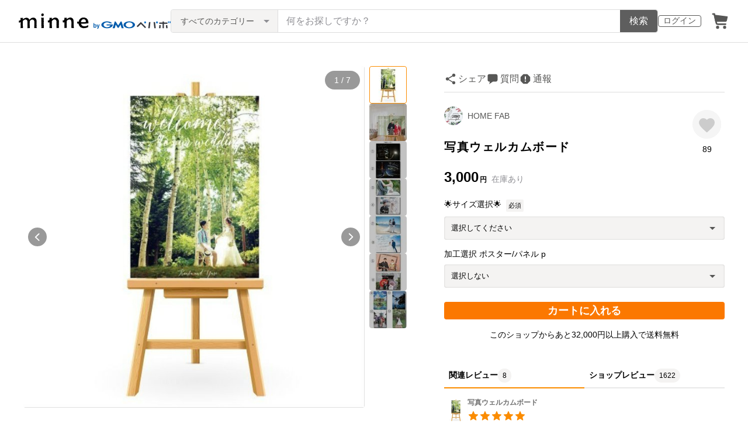

--- FILE ---
content_type: text/html; charset=utf-8
request_url: https://assets.minne.com/items/17679256?query_id=1718230317457_n4puahnm5n
body_size: 40765
content:
<!DOCTYPE html><html lang="ja"><head><script>(function(w,d,s,l,i){w[l]=w[l]||[];w[l].push({'gtm.start':
new Date().getTime(),event:'gtm.js'});var f=d.getElementsByTagName(s)[0],
j=d.createElement(s),dl=l!='dataLayer'?'&l='+l:'';j.async=true;j.src=
'https://www.googletagmanager.com/gtm.js?id='+i+dl;f.parentNode.insertBefore(j,f);
})(window,document,'script','dataLayer','GTM-5DHXN4G');</script><script async="" src="https://www.googletagmanager.com/gtag/js?id=AW-659512418"></script><script>window.dataLayer = window.dataLayer || [];
function gtag(){dataLayer.push(arguments);}
gtag('js', new Date());
gtag('config', 'AW-659512418');</script><meta charSet="utf-8"/><meta name="viewport" content="width=device-width"/><title>写真ウェルカムボード - HOME FAB  | minne byGMOペパボ 国内最大級のハンドメイド・手作り通販サイト</title><meta name="description" content="通常14日以内発送（土日祝含む）▼納期を早めたい方は下記のオプションを同時購入お願いしますhttps://minne.com/items/32169493お急ぎの方ぜひご利用ください！--------------▼デザインなし印刷のみの商品は下記▼https:..."/><link rel="icon" href="/favicon.ico"/><link rel="canonical" href="https://minne.com/items/17679256"/><meta property="og:site_name" content="minne byGMOペパボ"/><meta property="og:title" content="写真ウェルカムボード"/><meta property="og:description" content="3,000円 | 通常14日以内発送（土日祝含む）▼納期を早めたい方は下記のオプションを同時購入お願いしますhttps://minne.com/items/32169493お急ぎの方ぜひご利用ください！--------------▼デザインなし印刷のみの商品は下記▼https:..."/><meta property="og:type" content="product"/><meta property="og:image" content="https://image.minne.com/minne/mobile_app_product/600x600cq85/7f076985f60802175229d23af8d04acc42285c36.jpeg/productimages/99439086/w1600xh1600/095571e954d6d07471ff6f6fa9940c761281bb0a.jpg?1598961509"/><meta property="twitter:card" content="summary_large_image"/><meta property="twitter:site" content="@minnecom"/><meta property="al:ios:url" content="minne://items/17679256"/><meta property="al:ios:app_store_id" content="563764220"/><meta property="al:ios:app_name" content="minne byGMOペパボ"/><meta property="al:android:url" content="minne://items/17679256"/><meta property="al:android:package" content="jp.co.paperboy.minne.app"/><meta property="al:android:app_name" content="minne byGMOペパボ"/><meta property="og:url" content="https://minne.com/items/17679256"/><meta property="product:product_link" content="https://minne.com/items/17679256"/><meta property="product:price:amount" content="3000"/><meta property="product:price:currency" content="JPY"/><meta property="twitter:creator" content="HOME FAB"/><meta property="twitter:title" content="写真ウェルカムボード"/><meta property="twitter:description" content="3,000円 | 通常14日以内発送（土日祝含む）▼納期を早めたい方は下記のオプションを同時購入お願いしますhttps://minne.com/items/32169493お急ぎの方ぜひご利用ください！--------------▼デザインなし印刷のみの商品は下記▼https:..."/><meta property="twitter:image" content="https://image.minne.com/minne/mobile_app_product/600x600cq85/7f076985f60802175229d23af8d04acc42285c36.jpeg/productimages/99439086/w1600xh1600/095571e954d6d07471ff6f6fa9940c761281bb0a.jpg?1598961509"/><meta property="fb:admins" content="100001355514181"/><link rel="shortcut icon" type="image/x-icon" href="/favicon.ico"/><link rel="apple-touch-icon-precomposed" href="/favicon-152.png"/><meta name="msapplication-TileColor" content="#ffffff"/><meta name="msapplication-TileImage" content="/favicon-144.png"/><link rel="alternate" href="android-app://jp.co.paperboy.minne.app/minne/items/17679256"/><link rel="alternate" href="ios-app://563764220/minne/items/17679256"/><script type="application/ld+json">{"@context":"https://schema.org","@type":"WebSite","url":"https://minne.com","potentialAction":{"@type":"SearchAction","target":"https://minne.com/category/saleonly?q={search_term_string}","query-input":"required name=search_term_string"}}</script><script type="application/ld+json">{"@context":"https://schema.org","@type":"BreadcrumbList","itemListElement":[{"@type":"ListItem","position":1,"item":"https://minne.com","name":"minne ホーム"},{"@type":"ListItem","position":2,"item":"https://minne.com/category/art","name":"アート"},{"@type":"ListItem","position":3,"item":"https://minne.com/category/art/photography","name":"写真"},{"@type":"ListItem","position":4,"name":"写真ウェルカムボード"}]}</script><script type="application/ld+json">{"@context":"https://schema.org","@type":"BreadcrumbList","itemListElement":[{"@type":"ListItem","position":1,"item":"https://minne.com","name":"minne ホーム"},{"@type":"ListItem","position":2,"item":"https://minne.com/@homefab","name":"HOME FAB "},{"@type":"ListItem","position":3,"name":"写真ウェルカムボード"}]}</script><script type="application/ld+json">{"@context":"https://schema.org","@type":"Product","brand":{"@type":"Brand","name":"HOME FAB"},"description":"\r\n通常14日以内発送（土日祝含む）\r\n▼納期を早めたい方は下記のオプションを同時購入お願いします\r\nhttps://minne.com/items/32169493\r\nお急ぎの方ぜひご利用ください！\r\n--------------\r\n▼デザインなし印刷のみの商品は下記▼\r\nhttps://minne.com/items/32619948\r\n--------------\r\n\r\nデザインはデザイン配置位置など、お写真にあうように最低5パターンお出しします。\r\nご指定がある場合は1パターンとなります\r\n\r\nサンプル作成後　minneの注文フォームへ画像をお送りいたします\r\n修正箇所がある場合は、その後修正いたします。\r\n\r\n\r\n★サイズ選びのポイント★\r\n式場に飾られるのであればA２～A1サイズをおすすめします。\r\n式場は天井が高く、A3はお家でみるサイズより小さく感じます。\r\n\r\n※お写真の送付に関して\r\nご注文後、下記アドレスへ注文番号を記載の上、送ってください。\r\nhomefabpaper@gmail.com\r\n\r\n▼購入時備考欄に下記を明記ください\r\n\r\n(1) 新郎新婦様のお名前 (アルファベット表記)\r\n(2) ウェルカムボードに記載する日付\r\n(3) Welcomeなど入れたい文字\r\n※サンプル作成後　画像をお見せいたします。\r\n修正箇所がある場合は、その後修正いたします。\r\n\r\nサンプル作成後の文字変更は\r\n別途手数料をお願いする場合がございますので\r\n入れたい文字は、初めに必ず教えてください。\r\nお写真の差し替えは５００円かかります\r\n\r\n\r\n▼サイズ\r\nプルダウンにてご選択ください。\r\n他にご希望のサイズがございましたらご注文前にお問い合わせください\r\n\r\n▼印刷方法\r\nホームプリント/印刷会社　ご選択可能です\r\n※ホームプリントA4以下送料無料です\r\n\r\n・ホームプリント⇒当店の業務用印刷機でポスター専用紙に印刷いたします\r\n・印刷会社⇒印刷会社へ入稿しプロ仕様の印刷機でポスター専用紙に印刷いたします\r\n\r\n▼加工方法\r\nポスター用紙/パネル/キャンバスからご選択可能です\r\nプルダウンにてご選択ください。\r\n\r\n\r\n▼納期\r\n７日～３０日納期\r\n送料の欄でご選択いただけます\r\n（※土日祝除いた平日計算となります）\r\n\r\n\r\n\r\n\r\n※サンプル作成後、写真／文字追加の変更は手数料がかかります\r\n\r\nフォントは通常　黒or白にて作成しております\r\nその他カラーをご希望の場合はこちらのサイトを参考に色名をお伝えください\r\nhttps://colorname.civillink.net/\r\nお写真により文字が見えにくい場合　影をつけてできるだけ見えるようにしております。","image":[{"@type":"ImageObject","contentUrl":"https://static.minne.com/productimages/99439086/w1600xh1600/095571e954d6d07471ff6f6fa9940c761281bb0a.jpg?1598961509","name":"写真ウェルカムボード - 画像1"},{"@type":"ImageObject","contentUrl":"https://static.minne.com/productimages/99439095/w1600xh1600/a4382dc9693587c34e59e111722f317584f25a62.jpg?1598961511","name":"写真ウェルカムボード - 画像2"},{"@type":"ImageObject","contentUrl":"https://static.minne.com/productimages/68554519/w1600xh1600/4245e1d3d7b207af7750978c3bd6a95f462f4694.jpg?1551057323","name":"写真ウェルカムボード - 画像3"},{"@type":"ImageObject","contentUrl":"https://static.minne.com/productimages/68554520/w1600xh1600/754a049affd3528ad8ec4694b0d76f01d914d548.jpg?1551057324","name":"写真ウェルカムボード - 画像4"},{"@type":"ImageObject","contentUrl":"https://static.minne.com/productimages/68554522/w1600xh1600/5fd80bb8b836b94719ad42a759e818a766984bd0.jpg?1551057325","name":"写真ウェルカムボード - 画像5"},{"@type":"ImageObject","contentUrl":"https://static.minne.com/productimages/68554525/w1600xh1600/99e1829563476aee3151f620a20b1cc153db8397.jpg?1551057327","name":"写真ウェルカムボード - 画像6"},{"@type":"ImageObject","contentUrl":"https://static.minne.com/productimages/68554528/w1600xh1600/8a1d60077748cdf7d4a0fe6b1567b3e808140e4f.jpg?1551057328","name":"写真ウェルカムボード - 画像7"}],"name":"写真ウェルカムボード","review":[{"@type":"Review","reviewRating":{"@type":"Rating","ratingValue":5,"bestRating":5,"worstRating":1,"datePublished":"2024-01-19T15:30:32+09:00"},"author":{"@type":"Person","name":"aiiiirrrrri"},"reviewBody":"素敵なボードを作って頂きありがとうございました(*^^*)"},{"@type":"Review","reviewRating":{"@type":"Rating","ratingValue":5,"bestRating":5,"worstRating":1,"datePublished":"2023-09-19T15:04:00+09:00"},"author":{"@type":"Person","name":"mmhrht"},"reviewBody":"この度はありがとうございました。\r\nデザイン画のご提案もご発送も早く、\r\n出来上がりも希望通りでした。\r\n\r\n娘のファーストバースデーの時に飾る為、\r\nモノクロで、日付と名前とメッセージをお願いしたのですが\r\n「このようなデザインでお願いしたい」に対して、バッチリ応えてくださりました。\r\nまた別の機会がありましたら、どうぞ宜しくお願いします。"},{"@type":"Review","reviewRating":{"@type":"Rating","ratingValue":5,"bestRating":5,"worstRating":1,"datePublished":"2023-04-07T13:37:34+09:00"},"author":{"@type":"Person","name":"1411123"},"reviewBody":"写真うつりがボヤけていた為、どうなるか心配でしたが、想像していた以上に良い仕上がりで大満足です！結婚式が終わったら、部屋に飾るのが楽しみです。ありがとうございました！"}],"aggregateRating":{"@type":"AggregateRating","ratingValue":5,"name":"写真ウェルカムボード","reviewCount":1622,"bestRating":5,"worstRating":1},"offers":{"@type":"Offer","url":"https://minne.com/items/17679256","priceCurrency":"JPY","price":3000,"availability":"https://schema.org/InStock"}}</script><meta name="next-head-count" content="41"/><link rel="preload" href="https://assets.minne.com/_next/static/css/b92508390536d77d.css" as="style"/><link rel="stylesheet" href="https://assets.minne.com/_next/static/css/b92508390536d77d.css" data-n-g=""/><link rel="preload" href="https://assets.minne.com/_next/static/css/2ad53d62993fe19b.css" as="style"/><link rel="stylesheet" href="https://assets.minne.com/_next/static/css/2ad53d62993fe19b.css" data-n-p=""/><link rel="preload" href="https://assets.minne.com/_next/static/css/aca86b5e2e861ddc.css" as="style"/><link rel="stylesheet" href="https://assets.minne.com/_next/static/css/aca86b5e2e861ddc.css" data-n-p=""/><link rel="preload" href="https://assets.minne.com/_next/static/css/7a5c2639235d4452.css" as="style"/><link rel="stylesheet" href="https://assets.minne.com/_next/static/css/7a5c2639235d4452.css" data-n-p=""/><link rel="preload" href="https://assets.minne.com/_next/static/css/01d9f107b5566ff5.css" as="style"/><link rel="stylesheet" href="https://assets.minne.com/_next/static/css/01d9f107b5566ff5.css" data-n-p=""/><noscript data-n-css=""></noscript><script defer="" nomodule="" src="https://assets.minne.com/_next/static/chunks/polyfills-42372ed130431b0a.js"></script><script src="https://assets.minne.com/_next/static/chunks/webpack-72ff7d89ac4ae3ad.js" defer=""></script><script src="https://assets.minne.com/_next/static/chunks/framework-945b357d4a851f4b.js" defer=""></script><script src="https://assets.minne.com/_next/static/chunks/main-979a928c801c37a9.js" defer=""></script><script src="https://assets.minne.com/_next/static/chunks/pages/_app-c5987654757e8827.js" defer=""></script><script src="https://assets.minne.com/_next/static/chunks/fec483df-3a01da3351658486.js" defer=""></script><script src="https://assets.minne.com/_next/static/chunks/2fbf9dd2-26488128a0adfa50.js" defer=""></script><script src="https://assets.minne.com/_next/static/chunks/9755-eb8ef797b9ac4ed6.js" defer=""></script><script src="https://assets.minne.com/_next/static/chunks/1664-7bba6d7caeb2ea23.js" defer=""></script><script src="https://assets.minne.com/_next/static/chunks/7634-67ca948bee10a88c.js" defer=""></script><script src="https://assets.minne.com/_next/static/chunks/6817-eec35ca6d3bf9439.js" defer=""></script><script src="https://assets.minne.com/_next/static/chunks/9197-405143e72654daca.js" defer=""></script><script src="https://assets.minne.com/_next/static/chunks/252-e474101a38e0ebc7.js" defer=""></script><script src="https://assets.minne.com/_next/static/chunks/1448-a519ff8d6350b1f9.js" defer=""></script><script src="https://assets.minne.com/_next/static/chunks/9359-aa7632c7bc597c77.js" defer=""></script><script src="https://assets.minne.com/_next/static/chunks/5155-8d632827f5208eac.js" defer=""></script><script src="https://assets.minne.com/_next/static/chunks/4000-41866beed2f6ff80.js" defer=""></script><script src="https://assets.minne.com/_next/static/chunks/1105-0159b5f58040f914.js" defer=""></script><script src="https://assets.minne.com/_next/static/chunks/448-811f4a9aeb5b4f61.js" defer=""></script><script src="https://assets.minne.com/_next/static/chunks/3392-27eea94eff651a93.js" defer=""></script><script src="https://assets.minne.com/_next/static/chunks/7012-a98d53057d909398.js" defer=""></script><script src="https://assets.minne.com/_next/static/chunks/8858-3f846847df1f6a90.js" defer=""></script><script src="https://assets.minne.com/_next/static/chunks/2828-c94380e3f12e9c5d.js" defer=""></script><script src="https://assets.minne.com/_next/static/chunks/2705-11d079a40419d6dc.js" defer=""></script><script src="https://assets.minne.com/_next/static/chunks/6547-abacff949548cde7.js" defer=""></script><script src="https://assets.minne.com/_next/static/chunks/pages/items/%5Bid%5D-e760ff6df28a1e25.js" defer=""></script><script src="https://assets.minne.com/_next/static/pdHi4cOInQN-0osOx-Gsq/_buildManifest.js" defer=""></script><script src="https://assets.minne.com/_next/static/pdHi4cOInQN-0osOx-Gsq/_ssgManifest.js" defer=""></script></head><body><noscript><iframe src="https://www.googletagmanager.com/ns.html?id=GTM-5DHXN4G" height="0" width="0" style="display:none;visibility:hidden"></iframe></noscript><div id="__next"><header class="MinneHeader_minne-header__6tYNv"><div class="MinneHeader_container__tLbFp"><a class="MinneHeader_minne-logo__bCnrs" href="/"><span style="box-sizing:border-box;display:block;overflow:hidden;width:initial;height:initial;background:none;opacity:1;border:0;margin:0;padding:0;position:absolute;top:0;left:0;bottom:0;right:0"><img alt="ハンドメイドマーケット minne（ミンネ）" src="[data-uri]" decoding="async" data-nimg="fill" style="position:absolute;top:0;left:0;bottom:0;right:0;box-sizing:border-box;padding:0;border:none;margin:auto;display:block;width:0;height:0;min-width:100%;max-width:100%;min-height:100%;max-height:100%"/><noscript><img alt="ハンドメイドマーケット minne（ミンネ）" loading="lazy" decoding="async" data-nimg="fill" style="position:absolute;top:0;left:0;bottom:0;right:0;box-sizing:border-box;padding:0;border:none;margin:auto;display:block;width:0;height:0;min-width:100%;max-width:100%;min-height:100%;max-height:100%" src="https://static.minne.com/files/minne/shared/logos/horizontal-m.svg"/></noscript></span></a><ul class="MinneHeader_menu-list__VIISh"><li class="MinneHeader_list-item__J0y5m"><a href="/users/sign_in/" class="MinneHeader_outline-button__cr8Tf">ログイン</a></li><li class="MinneHeader_list-item__J0y5m"><a href="/carts/line_items/"><div class="MinneHeader_icon-image__aNKOe"><span style="box-sizing:border-box;display:block;overflow:hidden;width:initial;height:initial;background:none;opacity:1;border:0;margin:0;padding:0;position:absolute;top:0;left:0;bottom:0;right:0"><img alt="カート" src="[data-uri]" decoding="async" data-nimg="fill" style="position:absolute;top:0;left:0;bottom:0;right:0;box-sizing:border-box;padding:0;border:none;margin:auto;display:block;width:0;height:0;min-width:100%;max-width:100%;min-height:100%;max-height:100%"/><noscript><img alt="カート" loading="lazy" decoding="async" data-nimg="fill" style="position:absolute;top:0;left:0;bottom:0;right:0;box-sizing:border-box;padding:0;border:none;margin:auto;display:block;width:0;height:0;min-width:100%;max-width:100%;min-height:100%;max-height:100%" src="https://static.minne.com/files/minne/icon/icon-cart.svg"/></noscript></span></div></a></li></ul><div class="MinneHeader_search-box__XfHAx"><div class="MinneSearchBox_container__T5FQu"><form class="MinneSearchBox_search-form__rI_wT" role="search"><div class="MinneSearchBox_category-select___9g9P"><select class="MinneSearchBox_select-box__dG5lB" aria-label="カテゴリーを選択"><option value="" selected="">すべてのカテゴリー</option><option value="accessories">アクセサリー・ジュエリー</option><option value="clothing">ファッション</option><option value="bags_and_purses">バッグ・財布・小物</option><option value="children">ベビー・キッズ</option><option value="interior">家具・生活雑貨</option><option value="pets">ペットグッズ</option><option value="plants">フラワー・ガーデン</option><option value="smartphone_cases_and_mobile_accessories">スマホケース・モバイルグッズ</option><option value="art">アート</option><option value="kitchen">食器・キッチン</option><option value="aroma_and_candles">アロマ・キャンドル</option><option value="stationery">文房具・ステーショナリー</option><option value="dolls">ぬいぐるみ・人形</option><option value="toys">おもちゃ</option><option value="knitting_and_needlecraft">ニット・編み物</option><option value="mask">マスク</option><option value="lesson">レシピ・型紙・レッスン動画</option><option value="material">素材・道具</option><option value="kits">手作りキット</option><option value="food">食べ物</option></select><span class="MinneSearchBox_selected-category-label__rQgzG">すべてのカテゴリー</span></div><div class="MinneSearchBox_search-text__LWRrg"><input placeholder="何をお探しですか？" class="MinneSearchBox_text-field__MY3wQ" type="search" enterKeyHint="search" aria-label="キーワード検索" maxLength="100" value=""/><div class="MinneSearchBox_suggestions-wrapper__ojoIH"></div></div><button type="submit" class="MinneSearchBox_submit-button__cvy6R">検索</button></form></div></div></div></header><div><main class="ProductSinglePage_product-wrapper__sQQKI false"><div class="ProductSinglePage_product-image__WvNnM"><div><div class="MinneCarouselForProductImage_container__gyVmw"><div class="MinneCarouselForProductImage_carousel-wrapper__n1yEw"><div class="swiper-container"><div class="swiper-wrapper"><div class="swiper-slide swiper-slide-duplicate" data-swiper-slide-index="6"><button class="MinneCarouselForProductImage_slide-container__nfpn4"><span style="box-sizing:border-box;display:inline-block;overflow:hidden;width:initial;height:initial;background:none;opacity:1;border:0;margin:0;padding:0;position:relative;max-width:100%"><span style="box-sizing:border-box;display:block;width:initial;height:initial;background:none;opacity:1;border:0;margin:0;padding:0;max-width:100%"><img style="display:block;max-width:100%;width:initial;height:initial;background:none;opacity:1;border:0;margin:0;padding:0" alt="" aria-hidden="true" src="data:image/svg+xml,%3csvg%20xmlns=%27http://www.w3.org/2000/svg%27%20version=%271.1%27%20width=%27680%27%20height=%27680%27/%3e"/></span><img alt="作品画像7枚目" src="[data-uri]" decoding="async" data-nimg="intrinsic" style="position:absolute;top:0;left:0;bottom:0;right:0;box-sizing:border-box;padding:0;border:none;margin:auto;display:block;width:0;height:0;min-width:100%;max-width:100%;min-height:100%;max-height:100%"/><noscript><img alt="作品画像7枚目" loading="lazy" decoding="async" data-nimg="intrinsic" style="position:absolute;top:0;left:0;bottom:0;right:0;box-sizing:border-box;padding:0;border:none;margin:auto;display:block;width:0;height:0;min-width:100%;max-width:100%;min-height:100%;max-height:100%" src="https://image.minne.com/minne/mobile_app_product/680x680cq85/15564f1c18467fe2dce0336a9a891cab01b329fd.jpeg/productimages/68554528/w1600xh1600/8a1d60077748cdf7d4a0fe6b1567b3e808140e4f.jpg?1551057328"/></noscript></span></button></div><div class="swiper-slide" data-swiper-slide-index="0"><button class="MinneCarouselForProductImage_slide-container__nfpn4"><span style="box-sizing:border-box;display:inline-block;overflow:hidden;width:initial;height:initial;background:none;opacity:1;border:0;margin:0;padding:0;position:relative;max-width:100%"><span style="box-sizing:border-box;display:block;width:initial;height:initial;background:none;opacity:1;border:0;margin:0;padding:0;max-width:100%"><img style="display:block;max-width:100%;width:initial;height:initial;background:none;opacity:1;border:0;margin:0;padding:0" alt="" aria-hidden="true" src="data:image/svg+xml,%3csvg%20xmlns=%27http://www.w3.org/2000/svg%27%20version=%271.1%27%20width=%27680%27%20height=%27680%27/%3e"/></span><img alt="作品画像1枚目" src="[data-uri]" decoding="async" data-nimg="intrinsic" style="position:absolute;top:0;left:0;bottom:0;right:0;box-sizing:border-box;padding:0;border:none;margin:auto;display:block;width:0;height:0;min-width:100%;max-width:100%;min-height:100%;max-height:100%"/><noscript><img alt="作品画像1枚目" loading="lazy" decoding="async" data-nimg="intrinsic" style="position:absolute;top:0;left:0;bottom:0;right:0;box-sizing:border-box;padding:0;border:none;margin:auto;display:block;width:0;height:0;min-width:100%;max-width:100%;min-height:100%;max-height:100%" src="https://image.minne.com/minne/mobile_app_product/680x680cq85/dd72e10b0ad751aa849ec8e625c91a2729f74ae0.jpeg/productimages/99439086/w1600xh1600/095571e954d6d07471ff6f6fa9940c761281bb0a.jpg?1598961509"/></noscript></span></button></div><div class="swiper-slide" data-swiper-slide-index="1"><button class="MinneCarouselForProductImage_slide-container__nfpn4"><span style="box-sizing:border-box;display:inline-block;overflow:hidden;width:initial;height:initial;background:none;opacity:1;border:0;margin:0;padding:0;position:relative;max-width:100%"><span style="box-sizing:border-box;display:block;width:initial;height:initial;background:none;opacity:1;border:0;margin:0;padding:0;max-width:100%"><img style="display:block;max-width:100%;width:initial;height:initial;background:none;opacity:1;border:0;margin:0;padding:0" alt="" aria-hidden="true" src="data:image/svg+xml,%3csvg%20xmlns=%27http://www.w3.org/2000/svg%27%20version=%271.1%27%20width=%27680%27%20height=%27680%27/%3e"/></span><img alt="作品画像2枚目" src="[data-uri]" decoding="async" data-nimg="intrinsic" style="position:absolute;top:0;left:0;bottom:0;right:0;box-sizing:border-box;padding:0;border:none;margin:auto;display:block;width:0;height:0;min-width:100%;max-width:100%;min-height:100%;max-height:100%"/><noscript><img alt="作品画像2枚目" loading="lazy" decoding="async" data-nimg="intrinsic" style="position:absolute;top:0;left:0;bottom:0;right:0;box-sizing:border-box;padding:0;border:none;margin:auto;display:block;width:0;height:0;min-width:100%;max-width:100%;min-height:100%;max-height:100%" src="https://image.minne.com/minne/mobile_app_product/680x680cq85/7445979675af82ad945489c493a9d6c07629c8b9.jpeg/productimages/99439095/w1600xh1600/a4382dc9693587c34e59e111722f317584f25a62.jpg?1598961511"/></noscript></span></button></div><div class="swiper-slide" data-swiper-slide-index="2"><button class="MinneCarouselForProductImage_slide-container__nfpn4"><span style="box-sizing:border-box;display:inline-block;overflow:hidden;width:initial;height:initial;background:none;opacity:1;border:0;margin:0;padding:0;position:relative;max-width:100%"><span style="box-sizing:border-box;display:block;width:initial;height:initial;background:none;opacity:1;border:0;margin:0;padding:0;max-width:100%"><img style="display:block;max-width:100%;width:initial;height:initial;background:none;opacity:1;border:0;margin:0;padding:0" alt="" aria-hidden="true" src="data:image/svg+xml,%3csvg%20xmlns=%27http://www.w3.org/2000/svg%27%20version=%271.1%27%20width=%27680%27%20height=%27680%27/%3e"/></span><img alt="作品画像3枚目" src="[data-uri]" decoding="async" data-nimg="intrinsic" style="position:absolute;top:0;left:0;bottom:0;right:0;box-sizing:border-box;padding:0;border:none;margin:auto;display:block;width:0;height:0;min-width:100%;max-width:100%;min-height:100%;max-height:100%"/><noscript><img alt="作品画像3枚目" loading="lazy" decoding="async" data-nimg="intrinsic" style="position:absolute;top:0;left:0;bottom:0;right:0;box-sizing:border-box;padding:0;border:none;margin:auto;display:block;width:0;height:0;min-width:100%;max-width:100%;min-height:100%;max-height:100%" src="https://image.minne.com/minne/mobile_app_product/680x680cq85/8804959808dc480e91e4a268cc959dfaee654bcb.jpeg/productimages/68554519/w1600xh1600/4245e1d3d7b207af7750978c3bd6a95f462f4694.jpg?1551057323"/></noscript></span></button></div><div class="swiper-slide" data-swiper-slide-index="3"><button class="MinneCarouselForProductImage_slide-container__nfpn4"><span style="box-sizing:border-box;display:inline-block;overflow:hidden;width:initial;height:initial;background:none;opacity:1;border:0;margin:0;padding:0;position:relative;max-width:100%"><span style="box-sizing:border-box;display:block;width:initial;height:initial;background:none;opacity:1;border:0;margin:0;padding:0;max-width:100%"><img style="display:block;max-width:100%;width:initial;height:initial;background:none;opacity:1;border:0;margin:0;padding:0" alt="" aria-hidden="true" src="data:image/svg+xml,%3csvg%20xmlns=%27http://www.w3.org/2000/svg%27%20version=%271.1%27%20width=%27680%27%20height=%27680%27/%3e"/></span><img alt="作品画像4枚目" src="[data-uri]" decoding="async" data-nimg="intrinsic" style="position:absolute;top:0;left:0;bottom:0;right:0;box-sizing:border-box;padding:0;border:none;margin:auto;display:block;width:0;height:0;min-width:100%;max-width:100%;min-height:100%;max-height:100%"/><noscript><img alt="作品画像4枚目" loading="lazy" decoding="async" data-nimg="intrinsic" style="position:absolute;top:0;left:0;bottom:0;right:0;box-sizing:border-box;padding:0;border:none;margin:auto;display:block;width:0;height:0;min-width:100%;max-width:100%;min-height:100%;max-height:100%" src="https://image.minne.com/minne/mobile_app_product/680x680cq85/eccf2dd126dff37f8b59c4bc486e91f05a6858ea.jpeg/productimages/68554520/w1600xh1600/754a049affd3528ad8ec4694b0d76f01d914d548.jpg?1551057324"/></noscript></span></button></div><div class="swiper-slide" data-swiper-slide-index="4"><button class="MinneCarouselForProductImage_slide-container__nfpn4"><span style="box-sizing:border-box;display:inline-block;overflow:hidden;width:initial;height:initial;background:none;opacity:1;border:0;margin:0;padding:0;position:relative;max-width:100%"><span style="box-sizing:border-box;display:block;width:initial;height:initial;background:none;opacity:1;border:0;margin:0;padding:0;max-width:100%"><img style="display:block;max-width:100%;width:initial;height:initial;background:none;opacity:1;border:0;margin:0;padding:0" alt="" aria-hidden="true" src="data:image/svg+xml,%3csvg%20xmlns=%27http://www.w3.org/2000/svg%27%20version=%271.1%27%20width=%27680%27%20height=%27680%27/%3e"/></span><img alt="作品画像5枚目" src="[data-uri]" decoding="async" data-nimg="intrinsic" style="position:absolute;top:0;left:0;bottom:0;right:0;box-sizing:border-box;padding:0;border:none;margin:auto;display:block;width:0;height:0;min-width:100%;max-width:100%;min-height:100%;max-height:100%"/><noscript><img alt="作品画像5枚目" loading="lazy" decoding="async" data-nimg="intrinsic" style="position:absolute;top:0;left:0;bottom:0;right:0;box-sizing:border-box;padding:0;border:none;margin:auto;display:block;width:0;height:0;min-width:100%;max-width:100%;min-height:100%;max-height:100%" src="https://image.minne.com/minne/mobile_app_product/680x680cq85/670515e5e3e3e5fb53fe2861550184d8c3145531.jpeg/productimages/68554522/w1600xh1600/5fd80bb8b836b94719ad42a759e818a766984bd0.jpg?1551057325"/></noscript></span></button></div><div class="swiper-slide" data-swiper-slide-index="5"><button class="MinneCarouselForProductImage_slide-container__nfpn4"><span style="box-sizing:border-box;display:inline-block;overflow:hidden;width:initial;height:initial;background:none;opacity:1;border:0;margin:0;padding:0;position:relative;max-width:100%"><span style="box-sizing:border-box;display:block;width:initial;height:initial;background:none;opacity:1;border:0;margin:0;padding:0;max-width:100%"><img style="display:block;max-width:100%;width:initial;height:initial;background:none;opacity:1;border:0;margin:0;padding:0" alt="" aria-hidden="true" src="data:image/svg+xml,%3csvg%20xmlns=%27http://www.w3.org/2000/svg%27%20version=%271.1%27%20width=%27680%27%20height=%27680%27/%3e"/></span><img alt="作品画像6枚目" src="[data-uri]" decoding="async" data-nimg="intrinsic" style="position:absolute;top:0;left:0;bottom:0;right:0;box-sizing:border-box;padding:0;border:none;margin:auto;display:block;width:0;height:0;min-width:100%;max-width:100%;min-height:100%;max-height:100%"/><noscript><img alt="作品画像6枚目" loading="lazy" decoding="async" data-nimg="intrinsic" style="position:absolute;top:0;left:0;bottom:0;right:0;box-sizing:border-box;padding:0;border:none;margin:auto;display:block;width:0;height:0;min-width:100%;max-width:100%;min-height:100%;max-height:100%" src="https://image.minne.com/minne/mobile_app_product/680x680cq85/907b0d352d686c35c32bba13f0fd0a7c398ecdb3.jpeg/productimages/68554525/w1600xh1600/99e1829563476aee3151f620a20b1cc153db8397.jpg?1551057327"/></noscript></span></button></div><div class="swiper-slide" data-swiper-slide-index="6"><button class="MinneCarouselForProductImage_slide-container__nfpn4"><span style="box-sizing:border-box;display:inline-block;overflow:hidden;width:initial;height:initial;background:none;opacity:1;border:0;margin:0;padding:0;position:relative;max-width:100%"><span style="box-sizing:border-box;display:block;width:initial;height:initial;background:none;opacity:1;border:0;margin:0;padding:0;max-width:100%"><img style="display:block;max-width:100%;width:initial;height:initial;background:none;opacity:1;border:0;margin:0;padding:0" alt="" aria-hidden="true" src="data:image/svg+xml,%3csvg%20xmlns=%27http://www.w3.org/2000/svg%27%20version=%271.1%27%20width=%27680%27%20height=%27680%27/%3e"/></span><img alt="作品画像7枚目" src="[data-uri]" decoding="async" data-nimg="intrinsic" style="position:absolute;top:0;left:0;bottom:0;right:0;box-sizing:border-box;padding:0;border:none;margin:auto;display:block;width:0;height:0;min-width:100%;max-width:100%;min-height:100%;max-height:100%"/><noscript><img alt="作品画像7枚目" loading="lazy" decoding="async" data-nimg="intrinsic" style="position:absolute;top:0;left:0;bottom:0;right:0;box-sizing:border-box;padding:0;border:none;margin:auto;display:block;width:0;height:0;min-width:100%;max-width:100%;min-height:100%;max-height:100%" src="https://image.minne.com/minne/mobile_app_product/680x680cq85/15564f1c18467fe2dce0336a9a891cab01b329fd.jpeg/productimages/68554528/w1600xh1600/8a1d60077748cdf7d4a0fe6b1567b3e808140e4f.jpg?1551057328"/></noscript></span></button></div><div class="swiper-slide swiper-slide-duplicate" data-swiper-slide-index="0"><button class="MinneCarouselForProductImage_slide-container__nfpn4"><span style="box-sizing:border-box;display:inline-block;overflow:hidden;width:initial;height:initial;background:none;opacity:1;border:0;margin:0;padding:0;position:relative;max-width:100%"><span style="box-sizing:border-box;display:block;width:initial;height:initial;background:none;opacity:1;border:0;margin:0;padding:0;max-width:100%"><img style="display:block;max-width:100%;width:initial;height:initial;background:none;opacity:1;border:0;margin:0;padding:0" alt="" aria-hidden="true" src="data:image/svg+xml,%3csvg%20xmlns=%27http://www.w3.org/2000/svg%27%20version=%271.1%27%20width=%27680%27%20height=%27680%27/%3e"/></span><img alt="作品画像1枚目" src="[data-uri]" decoding="async" data-nimg="intrinsic" style="position:absolute;top:0;left:0;bottom:0;right:0;box-sizing:border-box;padding:0;border:none;margin:auto;display:block;width:0;height:0;min-width:100%;max-width:100%;min-height:100%;max-height:100%"/><noscript><img alt="作品画像1枚目" loading="lazy" decoding="async" data-nimg="intrinsic" style="position:absolute;top:0;left:0;bottom:0;right:0;box-sizing:border-box;padding:0;border:none;margin:auto;display:block;width:0;height:0;min-width:100%;max-width:100%;min-height:100%;max-height:100%" src="https://image.minne.com/minne/mobile_app_product/680x680cq85/dd72e10b0ad751aa849ec8e625c91a2729f74ae0.jpeg/productimages/99439086/w1600xh1600/095571e954d6d07471ff6f6fa9940c761281bb0a.jpg?1598961509"/></noscript></span></button></div></div><div class="MinneCarouselForProductImage_slide-index__BCA5c">1 / 7</div><div class="swiper-button-prev MinneCarouselForProductImage_swiper-button-prev__rWx3a"></div><div class="swiper-button-next MinneCarouselForProductImage_swiper-button-next__XS2wn"></div></div></div><div class="MinneCarouselForProductImage_carousel-pagination__xabjz"><button class="MinneCarouselForProductImage_carousel-pagination-button__dby09 MinneCarouselForProductImage_selected-image__EGo49"><span style="box-sizing:border-box;display:inline-block;overflow:hidden;width:initial;height:initial;background:none;opacity:1;border:0;margin:0;padding:0;position:relative;max-width:100%"><span style="box-sizing:border-box;display:block;width:initial;height:initial;background:none;opacity:1;border:0;margin:0;padding:0;max-width:100%"><img style="display:block;max-width:100%;width:initial;height:initial;background:none;opacity:1;border:0;margin:0;padding:0" alt="" aria-hidden="true" src="data:image/svg+xml,%3csvg%20xmlns=%27http://www.w3.org/2000/svg%27%20version=%271.1%27%20width=%2764%27%20height=%2764%27/%3e"/></span><img alt="作品画像1枚目" src="[data-uri]" decoding="async" data-nimg="intrinsic" class="MinneCarouselForProductImage_carousel-pagination-image__WNEDV" style="position:absolute;top:0;left:0;bottom:0;right:0;box-sizing:border-box;padding:0;border:none;margin:auto;display:block;width:0;height:0;min-width:100%;max-width:100%;min-height:100%;max-height:100%"/><noscript><img alt="作品画像1枚目" loading="lazy" decoding="async" data-nimg="intrinsic" style="position:absolute;top:0;left:0;bottom:0;right:0;box-sizing:border-box;padding:0;border:none;margin:auto;display:block;width:0;height:0;min-width:100%;max-width:100%;min-height:100%;max-height:100%" class="MinneCarouselForProductImage_carousel-pagination-image__WNEDV" srcSet="https://image.minne.com/minne/mobile_app_product/64x64cq85/a054097395abee0b20daf4d8b88753071aab2f00.jpeg/productimages/99439086/w1600xh1600/095571e954d6d07471ff6f6fa9940c761281bb0a.jpg?1598961509 1x, https://image.minne.com/minne/mobile_app_product/128x128cq85/0efd7e6ce70d8bf9dea73498aea486631972514c.jpeg/productimages/99439086/w1600xh1600/095571e954d6d07471ff6f6fa9940c761281bb0a.jpg?1598961509 2x" src="https://image.minne.com/minne/mobile_app_product/128x128cq85/0efd7e6ce70d8bf9dea73498aea486631972514c.jpeg/productimages/99439086/w1600xh1600/095571e954d6d07471ff6f6fa9940c761281bb0a.jpg?1598961509"/></noscript></span></button><button class="MinneCarouselForProductImage_carousel-pagination-button__dby09 MinneCarouselForProductImage_selectable-image__4a9Ab"><span style="box-sizing:border-box;display:inline-block;overflow:hidden;width:initial;height:initial;background:none;opacity:1;border:0;margin:0;padding:0;position:relative;max-width:100%"><span style="box-sizing:border-box;display:block;width:initial;height:initial;background:none;opacity:1;border:0;margin:0;padding:0;max-width:100%"><img style="display:block;max-width:100%;width:initial;height:initial;background:none;opacity:1;border:0;margin:0;padding:0" alt="" aria-hidden="true" src="data:image/svg+xml,%3csvg%20xmlns=%27http://www.w3.org/2000/svg%27%20version=%271.1%27%20width=%2764%27%20height=%2764%27/%3e"/></span><img alt="作品画像2枚目" src="[data-uri]" decoding="async" data-nimg="intrinsic" class="MinneCarouselForProductImage_carousel-pagination-image__WNEDV" style="position:absolute;top:0;left:0;bottom:0;right:0;box-sizing:border-box;padding:0;border:none;margin:auto;display:block;width:0;height:0;min-width:100%;max-width:100%;min-height:100%;max-height:100%"/><noscript><img alt="作品画像2枚目" loading="lazy" decoding="async" data-nimg="intrinsic" style="position:absolute;top:0;left:0;bottom:0;right:0;box-sizing:border-box;padding:0;border:none;margin:auto;display:block;width:0;height:0;min-width:100%;max-width:100%;min-height:100%;max-height:100%" class="MinneCarouselForProductImage_carousel-pagination-image__WNEDV" srcSet="https://image.minne.com/minne/mobile_app_product/64x64cq85/82b258feaeebeb6e69d52d1af6b02ca31585fc87.jpeg/productimages/99439095/w1600xh1600/a4382dc9693587c34e59e111722f317584f25a62.jpg?1598961511 1x, https://image.minne.com/minne/mobile_app_product/128x128cq85/7fc5e3a5c7ded9d28cb9372f45988b91114dc4ad.jpeg/productimages/99439095/w1600xh1600/a4382dc9693587c34e59e111722f317584f25a62.jpg?1598961511 2x" src="https://image.minne.com/minne/mobile_app_product/128x128cq85/7fc5e3a5c7ded9d28cb9372f45988b91114dc4ad.jpeg/productimages/99439095/w1600xh1600/a4382dc9693587c34e59e111722f317584f25a62.jpg?1598961511"/></noscript></span></button><button class="MinneCarouselForProductImage_carousel-pagination-button__dby09 MinneCarouselForProductImage_selectable-image__4a9Ab"><span style="box-sizing:border-box;display:inline-block;overflow:hidden;width:initial;height:initial;background:none;opacity:1;border:0;margin:0;padding:0;position:relative;max-width:100%"><span style="box-sizing:border-box;display:block;width:initial;height:initial;background:none;opacity:1;border:0;margin:0;padding:0;max-width:100%"><img style="display:block;max-width:100%;width:initial;height:initial;background:none;opacity:1;border:0;margin:0;padding:0" alt="" aria-hidden="true" src="data:image/svg+xml,%3csvg%20xmlns=%27http://www.w3.org/2000/svg%27%20version=%271.1%27%20width=%2764%27%20height=%2764%27/%3e"/></span><img alt="作品画像3枚目" src="[data-uri]" decoding="async" data-nimg="intrinsic" class="MinneCarouselForProductImage_carousel-pagination-image__WNEDV" style="position:absolute;top:0;left:0;bottom:0;right:0;box-sizing:border-box;padding:0;border:none;margin:auto;display:block;width:0;height:0;min-width:100%;max-width:100%;min-height:100%;max-height:100%"/><noscript><img alt="作品画像3枚目" loading="lazy" decoding="async" data-nimg="intrinsic" style="position:absolute;top:0;left:0;bottom:0;right:0;box-sizing:border-box;padding:0;border:none;margin:auto;display:block;width:0;height:0;min-width:100%;max-width:100%;min-height:100%;max-height:100%" class="MinneCarouselForProductImage_carousel-pagination-image__WNEDV" srcSet="https://image.minne.com/minne/mobile_app_product/64x64cq85/19d6be08c40c21bcfb03f0180efb4d70a0951f15.jpeg/productimages/68554519/w1600xh1600/4245e1d3d7b207af7750978c3bd6a95f462f4694.jpg?1551057323 1x, https://image.minne.com/minne/mobile_app_product/128x128cq85/5b414e998f22e135fa16ec8d901886befde73121.jpeg/productimages/68554519/w1600xh1600/4245e1d3d7b207af7750978c3bd6a95f462f4694.jpg?1551057323 2x" src="https://image.minne.com/minne/mobile_app_product/128x128cq85/5b414e998f22e135fa16ec8d901886befde73121.jpeg/productimages/68554519/w1600xh1600/4245e1d3d7b207af7750978c3bd6a95f462f4694.jpg?1551057323"/></noscript></span></button><button class="MinneCarouselForProductImage_carousel-pagination-button__dby09 MinneCarouselForProductImage_selectable-image__4a9Ab"><span style="box-sizing:border-box;display:inline-block;overflow:hidden;width:initial;height:initial;background:none;opacity:1;border:0;margin:0;padding:0;position:relative;max-width:100%"><span style="box-sizing:border-box;display:block;width:initial;height:initial;background:none;opacity:1;border:0;margin:0;padding:0;max-width:100%"><img style="display:block;max-width:100%;width:initial;height:initial;background:none;opacity:1;border:0;margin:0;padding:0" alt="" aria-hidden="true" src="data:image/svg+xml,%3csvg%20xmlns=%27http://www.w3.org/2000/svg%27%20version=%271.1%27%20width=%2764%27%20height=%2764%27/%3e"/></span><img alt="作品画像4枚目" src="[data-uri]" decoding="async" data-nimg="intrinsic" class="MinneCarouselForProductImage_carousel-pagination-image__WNEDV" style="position:absolute;top:0;left:0;bottom:0;right:0;box-sizing:border-box;padding:0;border:none;margin:auto;display:block;width:0;height:0;min-width:100%;max-width:100%;min-height:100%;max-height:100%"/><noscript><img alt="作品画像4枚目" loading="lazy" decoding="async" data-nimg="intrinsic" style="position:absolute;top:0;left:0;bottom:0;right:0;box-sizing:border-box;padding:0;border:none;margin:auto;display:block;width:0;height:0;min-width:100%;max-width:100%;min-height:100%;max-height:100%" class="MinneCarouselForProductImage_carousel-pagination-image__WNEDV" srcSet="https://image.minne.com/minne/mobile_app_product/64x64cq85/6504af7e064d4d1a037a1840e88df90440488042.jpeg/productimages/68554520/w1600xh1600/754a049affd3528ad8ec4694b0d76f01d914d548.jpg?1551057324 1x, https://image.minne.com/minne/mobile_app_product/128x128cq85/53d84eca0a6166f1e3c0e93be55fb7f7a4b6db5c.jpeg/productimages/68554520/w1600xh1600/754a049affd3528ad8ec4694b0d76f01d914d548.jpg?1551057324 2x" src="https://image.minne.com/minne/mobile_app_product/128x128cq85/53d84eca0a6166f1e3c0e93be55fb7f7a4b6db5c.jpeg/productimages/68554520/w1600xh1600/754a049affd3528ad8ec4694b0d76f01d914d548.jpg?1551057324"/></noscript></span></button><button class="MinneCarouselForProductImage_carousel-pagination-button__dby09 MinneCarouselForProductImage_selectable-image__4a9Ab"><span style="box-sizing:border-box;display:inline-block;overflow:hidden;width:initial;height:initial;background:none;opacity:1;border:0;margin:0;padding:0;position:relative;max-width:100%"><span style="box-sizing:border-box;display:block;width:initial;height:initial;background:none;opacity:1;border:0;margin:0;padding:0;max-width:100%"><img style="display:block;max-width:100%;width:initial;height:initial;background:none;opacity:1;border:0;margin:0;padding:0" alt="" aria-hidden="true" src="data:image/svg+xml,%3csvg%20xmlns=%27http://www.w3.org/2000/svg%27%20version=%271.1%27%20width=%2764%27%20height=%2764%27/%3e"/></span><img alt="作品画像5枚目" src="[data-uri]" decoding="async" data-nimg="intrinsic" class="MinneCarouselForProductImage_carousel-pagination-image__WNEDV" style="position:absolute;top:0;left:0;bottom:0;right:0;box-sizing:border-box;padding:0;border:none;margin:auto;display:block;width:0;height:0;min-width:100%;max-width:100%;min-height:100%;max-height:100%"/><noscript><img alt="作品画像5枚目" loading="lazy" decoding="async" data-nimg="intrinsic" style="position:absolute;top:0;left:0;bottom:0;right:0;box-sizing:border-box;padding:0;border:none;margin:auto;display:block;width:0;height:0;min-width:100%;max-width:100%;min-height:100%;max-height:100%" class="MinneCarouselForProductImage_carousel-pagination-image__WNEDV" srcSet="https://image.minne.com/minne/mobile_app_product/64x64cq85/20d70f703bb91581e53720fdf0f22c38fb14cc09.jpeg/productimages/68554522/w1600xh1600/5fd80bb8b836b94719ad42a759e818a766984bd0.jpg?1551057325 1x, https://image.minne.com/minne/mobile_app_product/128x128cq85/2d4dff025bdfde12349485843143bf30d7659dda.jpeg/productimages/68554522/w1600xh1600/5fd80bb8b836b94719ad42a759e818a766984bd0.jpg?1551057325 2x" src="https://image.minne.com/minne/mobile_app_product/128x128cq85/2d4dff025bdfde12349485843143bf30d7659dda.jpeg/productimages/68554522/w1600xh1600/5fd80bb8b836b94719ad42a759e818a766984bd0.jpg?1551057325"/></noscript></span></button><button class="MinneCarouselForProductImage_carousel-pagination-button__dby09 MinneCarouselForProductImage_selectable-image__4a9Ab"><span style="box-sizing:border-box;display:inline-block;overflow:hidden;width:initial;height:initial;background:none;opacity:1;border:0;margin:0;padding:0;position:relative;max-width:100%"><span style="box-sizing:border-box;display:block;width:initial;height:initial;background:none;opacity:1;border:0;margin:0;padding:0;max-width:100%"><img style="display:block;max-width:100%;width:initial;height:initial;background:none;opacity:1;border:0;margin:0;padding:0" alt="" aria-hidden="true" src="data:image/svg+xml,%3csvg%20xmlns=%27http://www.w3.org/2000/svg%27%20version=%271.1%27%20width=%2764%27%20height=%2764%27/%3e"/></span><img alt="作品画像6枚目" src="[data-uri]" decoding="async" data-nimg="intrinsic" class="MinneCarouselForProductImage_carousel-pagination-image__WNEDV" style="position:absolute;top:0;left:0;bottom:0;right:0;box-sizing:border-box;padding:0;border:none;margin:auto;display:block;width:0;height:0;min-width:100%;max-width:100%;min-height:100%;max-height:100%"/><noscript><img alt="作品画像6枚目" loading="lazy" decoding="async" data-nimg="intrinsic" style="position:absolute;top:0;left:0;bottom:0;right:0;box-sizing:border-box;padding:0;border:none;margin:auto;display:block;width:0;height:0;min-width:100%;max-width:100%;min-height:100%;max-height:100%" class="MinneCarouselForProductImage_carousel-pagination-image__WNEDV" srcSet="https://image.minne.com/minne/mobile_app_product/64x64cq85/07d3efac3c5f14b6aba15bcde2dfea171e08b6e5.jpeg/productimages/68554525/w1600xh1600/99e1829563476aee3151f620a20b1cc153db8397.jpg?1551057327 1x, https://image.minne.com/minne/mobile_app_product/128x128cq85/b45f5d6c8115ca058ad08a911c0e09efc6633153.jpeg/productimages/68554525/w1600xh1600/99e1829563476aee3151f620a20b1cc153db8397.jpg?1551057327 2x" src="https://image.minne.com/minne/mobile_app_product/128x128cq85/b45f5d6c8115ca058ad08a911c0e09efc6633153.jpeg/productimages/68554525/w1600xh1600/99e1829563476aee3151f620a20b1cc153db8397.jpg?1551057327"/></noscript></span></button><button class="MinneCarouselForProductImage_carousel-pagination-button__dby09 MinneCarouselForProductImage_selectable-image__4a9Ab"><span style="box-sizing:border-box;display:inline-block;overflow:hidden;width:initial;height:initial;background:none;opacity:1;border:0;margin:0;padding:0;position:relative;max-width:100%"><span style="box-sizing:border-box;display:block;width:initial;height:initial;background:none;opacity:1;border:0;margin:0;padding:0;max-width:100%"><img style="display:block;max-width:100%;width:initial;height:initial;background:none;opacity:1;border:0;margin:0;padding:0" alt="" aria-hidden="true" src="data:image/svg+xml,%3csvg%20xmlns=%27http://www.w3.org/2000/svg%27%20version=%271.1%27%20width=%2764%27%20height=%2764%27/%3e"/></span><img alt="作品画像7枚目" src="[data-uri]" decoding="async" data-nimg="intrinsic" class="MinneCarouselForProductImage_carousel-pagination-image__WNEDV" style="position:absolute;top:0;left:0;bottom:0;right:0;box-sizing:border-box;padding:0;border:none;margin:auto;display:block;width:0;height:0;min-width:100%;max-width:100%;min-height:100%;max-height:100%"/><noscript><img alt="作品画像7枚目" loading="lazy" decoding="async" data-nimg="intrinsic" style="position:absolute;top:0;left:0;bottom:0;right:0;box-sizing:border-box;padding:0;border:none;margin:auto;display:block;width:0;height:0;min-width:100%;max-width:100%;min-height:100%;max-height:100%" class="MinneCarouselForProductImage_carousel-pagination-image__WNEDV" srcSet="https://image.minne.com/minne/mobile_app_product/64x64cq85/18569e7fd8beba0f605996af9ebb13c38dfa0f10.jpeg/productimages/68554528/w1600xh1600/8a1d60077748cdf7d4a0fe6b1567b3e808140e4f.jpg?1551057328 1x, https://image.minne.com/minne/mobile_app_product/128x128cq85/a00f0406a66b8a1e7e9aecbe4eee45633230bd8c.jpeg/productimages/68554528/w1600xh1600/8a1d60077748cdf7d4a0fe6b1567b3e808140e4f.jpg?1551057328 2x" src="https://image.minne.com/minne/mobile_app_product/128x128cq85/a00f0406a66b8a1e7e9aecbe4eee45633230bd8c.jpeg/productimages/68554528/w1600xh1600/8a1d60077748cdf7d4a0fe6b1567b3e808140e4f.jpg?1551057328"/></noscript></span></button></div></div></div></div><div class="ProductSinglePage_sidebar-product-info__90cj9"><div class="ProductSinglePage_summary__F__jH"><div class="ProductSinglePage_button-list__GjujT"><div class="MySocialMediaShareButton_device-mobile__k5JcA"><div class="MySocialMediaShareButton_container__SY5hf"><button class="MySocialMediaShareButton_share-button__oM_Vk">シェア</button></div></div><div class="MySocialMediaShareButton_device-desktop__Yj9Uo"><div class="MyMenuWithButton_container__YBj0B"><button aria-owns="MySocialMediaShareButton_share-button__oM_Vk" aria-haspopup="true" aria-expanded="false" class="MySocialMediaShareButton_share-button__oM_Vk">シェア</button></div></div><button type="button" class="ProductSinglePage_message-button-with-login__eGVgq">質問</button><a class="ProductSinglePage_report-button__ugTWv" href="//help.minne.com/hc/ja/requests/new?ticket_form_id=7399540073747&amp;tf_7399580860051=17679256&amp;tf_23967407398291=product_escalated" target="_blank" rel="noopener noreferrer">通報</a></div><div class="MinneProductSummary_product-wrapper__Pd1v_"><div class="MinneProductSummary_shop-info-wrapper__XtxYV"><div class="MinneProductSummary_shop-info__GvxWg" data-stt-ignore="true"><div class="MinneProductSummary_shop-image__OgaA9"><div style="width:100%;height:100%" class="MyAvatar_container-circle__OsnRZ"><a href="/@homefab" class="MyAvatar_avatar-image__WL8gY" tabindex="-1"><span style="box-sizing:border-box;display:block;overflow:hidden;width:initial;height:initial;background:none;opacity:1;border:0;margin:0;padding:0;position:absolute;top:0;left:0;bottom:0;right:0"><img alt="homefabさんのショップ" src="[data-uri]" decoding="async" data-nimg="fill" style="position:absolute;top:0;left:0;bottom:0;right:0;box-sizing:border-box;padding:0;border:none;margin:auto;display:block;width:0;height:0;min-width:100%;max-width:100%;min-height:100%;max-height:100%"/><noscript><img alt="homefabさんのショップ" loading="lazy" decoding="async" data-nimg="fill" style="position:absolute;top:0;left:0;bottom:0;right:0;box-sizing:border-box;padding:0;border:none;margin:auto;display:block;width:0;height:0;min-width:100%;max-width:100%;min-height:100%;max-height:100%" src="https://image.minne.com/minne/mobile_app_product/100x100cq85/9a26fac9f3587677566fa4a92ef87951ef31081f.jpeg/profiles/92900/thumb/88b275e1b0477117653482333dc29949a8f9840c.jpg?1646292068"/></noscript></span></a></div></div><a href="/@homefab" class="MinneProductSummary_shop-name__yGkEk">HOME FAB </a></div><div class="MinneProductSummary_product-info__IRW5N"><h1 class="MinneProductSummary_product-name__j5Rxo">写真ウェルカムボード</h1><div class="MinneProductSummary_sale-info__g2FT2"><div class="MinneProductSummary_price__O6Aem">3,000<span class="MinneProductSummary_price-unit__9lGIL">円</span></div><div class="MinneProductSummary_stock-gray__gPgqj">在庫あり</div></div></div></div><div class="MinneProductSummary_favorite__StDRE"><div class="MinneProductSummary_favorite-button__A65OQ"><button class="MinneFavoriteButton_button__N_H50" style="width:100%;height:100%" aria-label="お気に入りする" type="button"><span style="box-sizing:border-box;display:block;overflow:hidden;width:initial;height:initial;background:none;opacity:1;border:0;margin:0;padding:0;position:absolute;top:0;left:0;bottom:0;right:0"><img alt="お気に入りする" src="[data-uri]" decoding="async" data-nimg="fill" style="position:absolute;top:0;left:0;bottom:0;right:0;box-sizing:border-box;padding:0;border:none;margin:auto;display:block;width:0;height:0;min-width:100%;max-width:100%;min-height:100%;max-height:100%"/><noscript><img alt="お気に入りする" loading="lazy" decoding="async" data-nimg="fill" style="position:absolute;top:0;left:0;bottom:0;right:0;box-sizing:border-box;padding:0;border:none;margin:auto;display:block;width:0;height:0;min-width:100%;max-width:100%;min-height:100%;max-height:100%" src="https://static.minne.com/files/minne/icon/icon-fav-inactive.svg"/></noscript></span><div class="MinneFavoriteButton_lottiePlayerWrapper__35XVH"><div class="lf-player-container"><div id="lottie" style="background:transparent;margin:0 auto;outline:none;overflow:hidden" class="MinneFavoriteButton_lottiePlayer__S7xWo"></div></div></div></button></div><div class="MinneProductSummary_favorite-count__Xa37W">89</div></div></div></div><div class="ProductSinglePage_buy-option-list__cH2Jh"><div class="ProductSinglePage_buy-option__XzV8E"><div class="MyDropdown_option-title-section__gv_em"><label class="MyDropdown_title__PpvO6" for="1123264">🌟サイズ選択🌟</label><div class="MyDropdown_selection-required-label__R5svG">必須</div></div><div class="MyDropdown_form-wrapper__PpexN"><select class="MyDropdown_form__gGNPu   " id="1123264" required="" data-testid="my-dropdown"><option class="MyDropdown_option__sRH4N" value="">選択してください</option><option class="MyDropdown_option__sRH4N" value="3797112">下記よりサイズをご選択ください</option><option class="MyDropdown_option__sRH4N" value="3797113">データ納品（希望サイズでPDF納品）</option><option class="MyDropdown_option__sRH4N" value="3797114">2L_ポスター_マット +500円</option><option class="MyDropdown_option__sRH4N" value="3797115">A4_ポスター_マット +1100円</option><option class="MyDropdown_option__sRH4N" value="3797116">A4_ポスター_光沢 +1300円</option><option class="MyDropdown_option__sRH4N" value="3797117">A4_パネル_マット +2800円</option><option class="MyDropdown_option__sRH4N" value="3797118">A4_パネル_光沢 +3100円</option><option class="MyDropdown_option__sRH4N" value="3797119">A4_アクリル +5000円</option><option class="MyDropdown_option__sRH4N" value="3797120">A3_ポスター_マット +1900円</option><option class="MyDropdown_option__sRH4N" value="3817102">A3_ポスター_光沢 +2100円</option><option class="MyDropdown_option__sRH4N" value="5152921">A3_パネル_マット +3100円</option><option class="MyDropdown_option__sRH4N" value="5152922">A3_パネル_光沢 +3700円</option><option class="MyDropdown_option__sRH4N" value="5152923">A3_パネル_半光沢 +4100円</option><option class="MyDropdown_option__sRH4N" value="5152924">A3_アクリル +7000円</option><option class="MyDropdown_option__sRH4N" value="5152925">A2_ポスター_マット +2600円</option><option class="MyDropdown_option__sRH4N" value="5152926">A2_ポスター_光沢 +3600円</option><option class="MyDropdown_option__sRH4N" value="5152927">🌟人気🌟A2パネル_マット +4400円</option><option class="MyDropdown_option__sRH4N" value="5152928">🌟人気🌟A2パネル_光沢 +5100円</option><option class="MyDropdown_option__sRH4N" value="5152929">🌟人気🌟A2パネル_半光沢 +6000円</option><option class="MyDropdown_option__sRH4N" value="5152930">🌟人気🌟A2_アクリル +11000円</option><option class="MyDropdown_option__sRH4N" value="5153012">A1_ポスター_マット +3800円</option><option class="MyDropdown_option__sRH4N" value="5153013">A1_ポスター_光沢 +5600円</option><option class="MyDropdown_option__sRH4N" value="5153014">A1パネル_マット +8000円</option><option class="MyDropdown_option__sRH4N" value="5153015">A1パネル_光沢 +8900円</option><option class="MyDropdown_option__sRH4N" value="5153016">F3号‗キャンバスW27.3×H22 +3200円</option><option class="MyDropdown_option__sRH4N" value="5153017">F3号‗キャンバス‗ニス加工あり +4500円</option><option class="MyDropdown_option__sRH4N" value="5153018">F4号‗キャンバスW33.3×H24.2cm +3800円</option><option class="MyDropdown_option__sRH4N" value="5153019">F4号‗キャンバス‗ニス加工あり +4900円</option><option class="MyDropdown_option__sRH4N" value="5153020">F6号‗キャンバスW41×H31.8cm +4500円</option><option class="MyDropdown_option__sRH4N" value="5153021">F6号‗キャンバス‗ニス加工あり +5600円</option><option class="MyDropdown_option__sRH4N" value="5153022">F8号‗キャンバスW45.5×H38cm +4300円</option><option class="MyDropdown_option__sRH4N" value="5153023">F8号‗キャンバス‗ニス加工あり +6800円</option><option class="MyDropdown_option__sRH4N" value="5153024">🌟人気🌟F10号‗キャンバス‗W53×H45.5cm +7900円</option><option class="MyDropdown_option__sRH4N" value="5153025">🌟人気🌟F10号‗キャンバス‗ニス加工あり +8900円</option><option class="MyDropdown_option__sRH4N" value="5153026">F12号‗キャンバス‗W60.6×H50cm +8700円</option><option class="MyDropdown_option__sRH4N" value="5153027">F12号‗キャンバス‗ニス加工あり +10700円</option><option class="MyDropdown_option__sRH4N" value="5153028">F15号‗キャンバス‗W65.2×H53cm +9900円</option><option class="MyDropdown_option__sRH4N" value="5153029">F15号‗キャンバス‗ニス加工あり +11900円</option><option class="MyDropdown_option__sRH4N" value="5153030">F20号‗キャンバス‗ニス加工なし +13000円</option><option class="MyDropdown_option__sRH4N" value="5153031">F20号‗キャンバス‗ニス加工あり +15200円</option><option class="MyDropdown_option__sRH4N" value="5967145">B2_パネル_マット +7000円</option><option class="MyDropdown_option__sRH4N" value="5967146">B2_パネル_光沢 +7900円</option><option class="MyDropdown_option__sRH4N" value="5988082">B2_パネル_半光沢 +8800円</option><option class="MyDropdown_option__sRH4N" value="6302421">A1パネル_半光沢 +10200円</option></select></div></div><div class="ProductSinglePage_buy-option__XzV8E"><div class="MyDropdown_option-title-section__gv_em"><label class="MyDropdown_title__PpvO6" for="1127222">加工選択 ポスター/パネル p</label></div><div class="MyDropdown_form-wrapper__PpexN"><select class="MyDropdown_form__gGNPu   " id="1127222" data-testid="my-dropdown"><option class="MyDropdown_option__sRH4N" value="">選択しない</option><option class="MyDropdown_option__sRH4N" value="3795313">データ納品※お好きなサイズをご指示ください</option><option class="MyDropdown_option__sRH4N" value="3797176">A4_ポスター +1100円</option><option class="MyDropdown_option__sRH4N" value="3797177">A3_ポスター +2200円</option><option class="MyDropdown_option__sRH4N" value="3797178">A2_ポスター +2900円</option><option class="MyDropdown_option__sRH4N" value="3797179">A4_パネル＿マット +2700円</option><option class="MyDropdown_option__sRH4N" value="3797180">A4_パネル＿光沢（綺麗さ重視の方おすすめ） +3200円</option><option class="MyDropdown_option__sRH4N" value="3797181">A3_パネル＿マット +3100円</option><option class="MyDropdown_option__sRH4N" value="3797182">A3_パネル＿光沢（綺麗さ重視の方おすすめ） +3700円</option><option class="MyDropdown_option__sRH4N" value="3797183">A2_パネル＿光沢（綺麗さ重視の方おすすめ）★人気★ +4900円</option><option class="MyDropdown_option__sRH4N" value="3797184">A1_パネル＿光沢（綺麗さ重視の方おすすめ） +5600円</option></select></div></div></div><div class="ProductSinglePage_add-cart-container__hFoJh"><div class="ProductSinglePage_cart-button__M_MDw" id="gtm-ProductSinglePage-onSale"><div class="MinneProductPageButtons_buttonsContainer__ls7N_"><div class="MinneProductPageButtons_buttonArea__altr_"><button class="MyButton_button__MW8sy MyButton_l__lSQEn MyButton_orange__8GEII MyButton_fullWidth__fDqLZ" type="button" data-testid="product-cart-button" data-purchase-intent-button-type="カートに入れる">カートに入れる</button></div></div></div><div class="ProductSinglePage_cart-button-note__1YUMO">このショップからあと32,000円以上購入で送料無料</div></div></div><div class="ProductSinglePage_enable-fixed-cart-section__znvOB"><div class="ProductSinglePage_fixed-cart-button-wrapper__tvdjm"><div class="ProductSinglePage_fixed-cart-button__Gk13W"><div class="MinneProductPageButtons_buttonsContainer__ls7N_"><div class="MinneProductPageButtons_buttonArea__altr_"><button class="MyButton_button__MW8sy MyButton_l__lSQEn MyButton_orange__8GEII MyButton_fullWidth__fDqLZ" type="button" data-testid="product-cart-button" data-purchase-intent-button-type="カートに入れる">カートに入れる</button></div></div></div><button type="button" class="ProductSinglePage_fixed-button-option__JBe5z">この作品のオプションを選択する</button></div></div><div class="ProductSinglePage_main-product-info__mI6fG"><div class="ProductSinglePage_description__PdCZF"><div class="MinneProductDescription_container__gDMAe"><div class="MinneProductDescription_isInitialOpened__GnnyE"><div class="MinneProductDescription_content__O6E1I"><div class="MinneProductDescription_raw-content__eQklc">
通常14日以内発送（土日祝含む）
▼納期を早めたい方は下記のオプションを同時購入お願いします
https://minne.com/items/32169493
お急ぎの方ぜひご利用ください！
--------------
▼デザインなし印刷のみの商品は下記▼
https://minne.com/items/32619948
--------------

デザインはデザイン配置位置など、お写真にあうように最低5パターンお出しします。
ご指定がある場合は1パターンとなります

サンプル作成後　minneの注文フォームへ画像をお送りいたします
修正箇所がある場合は、その後修正いたします。


★サイズ選びのポイント★
式場に飾られるのであればA２～A1サイズをおすすめします。
式場は天井が高く、A3はお家でみるサイズより小さく感じます。

※お写真の送付に関して
ご注文後、下記アドレスへ注文番号を記載の上、送ってください。
homefabpaper@gmail.com

▼購入時備考欄に下記を明記ください

(1) 新郎新婦様のお名前 (アルファベット表記)
(2) ウェルカムボードに記載する日付
(3) Welcomeなど入れたい文字
※サンプル作成後　画像をお見せいたします。
修正箇所がある場合は、その後修正いたします。

サンプル作成後の文字変更は
別途手数料をお願いする場合がございますので
入れたい文字は、初めに必ず教えてください。
お写真の差し替えは５００円かかります


▼サイズ
プルダウンにてご選択ください。
他にご希望のサイズがございましたらご注文前にお問い合わせください

▼印刷方法
ホームプリント/印刷会社　ご選択可能です
※ホームプリントA4以下送料無料です

・ホームプリント⇒当店の業務用印刷機でポスター専用紙に印刷いたします
・印刷会社⇒印刷会社へ入稿しプロ仕様の印刷機でポスター専用紙に印刷いたします

▼加工方法
ポスター用紙/パネル/キャンバスからご選択可能です
プルダウンにてご選択ください。


▼納期
７日～３０日納期
送料の欄でご選択いただけます
（※土日祝除いた平日計算となります）




※サンプル作成後、写真／文字追加の変更は手数料がかかります

フォントは通常　黒or白にて作成しております
その他カラーをご希望の場合はこちらのサイトを参考に色名をお伝えください
https://colorname.civillink.net/
お写真により文字が見えにくい場合　影をつけてできるだけ見えるようにしております。</div><div class="MinneProductDescription_complete-content__mMoLy"><!-- -->
<!-- -->通常14日以内発送（土日祝含む）<!-- -->
<!-- -->▼納期を早めたい方は下記のオプションを同時購入お願いします<!-- -->
<a href="https://minne.com/items/32169493" target="_blank">https://minne.com/items/32169493</a><!-- -->
<!-- -->お急ぎの方ぜひご利用ください！<!-- -->
<!-- -->--------------<!-- -->
<!-- -->▼デザインなし印刷のみの商品は下記▼<!-- -->
<a href="https://minne.com/items/32619948" target="_blank">https://minne.com/items/32619948</a><!-- -->
<!-- -->--------------<!-- -->
<!-- --><!-- -->
<!-- -->デザインはデザイン配置位置など、お写真にあうように最低5パターンお出しします。<!-- -->
<!-- -->ご指定がある場合は1パターンとなります<!-- -->
<!-- --><!-- -->
<!-- -->サンプル作成後　minneの注文フォームへ画像をお送りいたします<!-- -->
<!-- -->修正箇所がある場合は、その後修正いたします。<!-- -->
<!-- --><!-- -->
<!-- --><!-- -->
<!-- -->★サイズ選びのポイント★<!-- -->
<!-- -->式場に飾られるのであればA２～A1サイズをおすすめします。<!-- -->
<!-- -->式場は天井が高く、A3はお家でみるサイズより小さく感じます。<!-- -->
<!-- --><!-- -->
<!-- -->※お写真の送付に関して<!-- -->
<!-- -->ご注文後、下記アドレスへ注文番号を記載の上、送ってください。<!-- -->
<!-- -->homefabpaper@gmail.com<!-- --><!-- -->
<!-- --><!-- -->
<!-- -->▼購入時備考欄に下記を明記ください<!-- -->
<!-- --><!-- -->
<!-- -->(1) 新郎新婦様のお名前 (アルファベット表記)<!-- -->
<!-- -->(2) ウェルカムボードに記載する日付<!-- -->
<!-- -->(3) Welcomeなど入れたい文字<!-- -->
<!-- -->※サンプル作成後　画像をお見せいたします。<!-- -->
<!-- -->修正箇所がある場合は、その後修正いたします。<!-- -->
<!-- --><!-- -->
<!-- -->サンプル作成後の文字変更は<!-- -->
<!-- -->別途手数料をお願いする場合がございますので<!-- -->
<!-- -->入れたい文字は、初めに必ず教えてください。<!-- -->
<!-- -->お写真の差し替えは５００円かかります<!-- -->
<!-- --><!-- -->
<!-- --><!-- -->
<!-- -->▼サイズ<!-- -->
<!-- -->プルダウンにてご選択ください。<!-- -->
<!-- -->他にご希望のサイズがございましたらご注文前にお問い合わせください<!-- -->
<!-- --><!-- -->
<!-- -->▼印刷方法<!-- -->
<!-- -->ホームプリント/印刷会社　ご選択可能です<!-- -->
<!-- -->※ホームプリントA4以下送料無料です<!-- -->
<!-- --><!-- -->
<!-- -->・ホームプリント⇒当店の業務用印刷機でポスター専用紙に印刷いたします<!-- -->
<!-- -->・印刷会社⇒印刷会社へ入稿しプロ仕様の印刷機でポスター専用紙に印刷いたします<!-- -->
<!-- --><!-- -->
<!-- -->▼加工方法<!-- -->
<!-- -->ポスター用紙/パネル/キャンバスからご選択可能です<!-- -->
<!-- -->プルダウンにてご選択ください。<!-- -->
<!-- --><!-- -->
<!-- --><!-- -->
<!-- -->▼納期<!-- -->
<!-- -->７日～３０日納期<!-- -->
<!-- -->送料の欄でご選択いただけます<!-- -->
<!-- -->（※土日祝除いた平日計算となります）<!-- -->
<!-- --><!-- -->
<!-- --><!-- -->
<!-- --><!-- -->
<!-- --><!-- -->
<!-- -->※サンプル作成後、写真／文字追加の変更は手数料がかかります<!-- -->
<!-- --><!-- -->
<!-- -->フォントは通常　黒or白にて作成しております<!-- -->
<!-- -->その他カラーをご希望の場合はこちらのサイトを参考に色名をお伝えください<!-- -->
<!-- -->https://colorname.civillink.net/<!-- --><!-- -->
<!-- -->お写真により文字が見えにくい場合　影をつけてできるだけ見えるようにしております。</div></div><div class="MinneProductDescription_show-more-container__eoJQv"><button type="button" class="MinneProductDescription_show-more__NTyjw">作品説明をすべて見る</button></div></div></div></div><div class="ProductSinglePage_props__uNfdH"><div class="MinneProductInformation_information-group__JPtXw"><div class="MinneProductInformation_information-item__gBiTv"><h2 class="MinneProductInformation_information-title__xjk4C">サイズ</h2><div class="MinneProductInformation_information-content__u_zxF"><div class="MinneProductInformation_information-text__x30kj">ご自由に選択可</div></div></div><div class="MinneProductInformation_information-item__gBiTv"><h2 class="MinneProductInformation_information-title__xjk4C">発送までの目安<div class="MinneProductInformation_tooltip-wrapper__JgK2s"></div></h2><div class="MinneProductInformation_information-content__u_zxF"><div class="MinneProductInformation_information-text__x30kj">30日</div></div></div><div class="MinneProductInformation_is-information-close__ZImIS MinneProductInformation_information-item__gBiTv"><h2 class="MinneProductInformation_information-title__xjk4C"><button class="MinneProductInformation_information-title-button__BiiCS">配送方法・送料</button><span class="MinneProductInformation_information-title-text-disp-lg__DYCcR">配送方法・送料</span></h2><div class="MinneProductInformation_information-content__u_zxF"><div class="MinneProductInformation_information-table__JSnpn"><div class="MinneProductInformation_table-row__4Ap9a"><div class="MinneProductInformation_table-row-label__wT2SA">その他</div><div class="MinneProductInformation_table-cell__C02KQ">0<!-- -->円<!-- -->（<a href="https://help.minne.com/hc/ja/articles/4406260089619" title="追加送料について" target="_blank" rel="noopener noreferrer">追加送料</a>：<!-- -->0<!-- -->円）<br/>全国一律</div></div></div></div></div><div class="MinneProductInformation_information-item__gBiTv"><h2 class="MinneProductInformation_information-title__xjk4C">購入の際の注意点</h2><div class="MinneProductInformation_information-content__u_zxF"><div class="MinneProductInformation_information-description__S_bDY">▼納期<!-- -->
<!-- -->納期指定オプションご購入でない場合30日以内のお届けとなります(納期指定不可)<!-- -->
<!-- --><!-- -->
<!-- -->※液晶でみるカラーと、実際印刷されたカラーはどうしても異なることがございます。<!-- -->
<!-- -->※納期指定をいただいた場合でも、お支払いが遅れや、ご返答がいただけない場合の遅延は責任を負いかねます<!-- -->
<!-- -->※サンプル作成後、デザインが大きく変更になる場合は、デザイン費を別途いただきます<!-- -->
<!-- -->※交通事情や天候等により、指定した日時に届かない場合、当店では責任を負いかねます。余裕をもった納期でご注文お願いします。<!-- -->
<!-- -->※額・イーゼルは付属しておりません<!-- -->
<!-- -->※注文完了した時点で上記にご了承いただいたと認識させていただきます<!-- -->
<!-- -->※サンプル作成後、写真／文字追加の変更は手数料がかかります<!-- -->
<!-- --><!-- -->
<!-- -->HOME　FAB</div></div></div></div></div></div><div class="ProductSinglePage_sidebar-shop-wrapper__lT8vE"><div class="ProductSinglePage_shop-reviews__4ZRJf"><div><div class="MinneReviewCardListWrapper_tab__vMPEc"><button class="MinneProductDetailReviewTab_wrapper__S71mG MinneProductDetailReviewTab_underline-selected__JVUPd"><div class="MinneProductDetailReviewTab_text__FS6_i">関連レビュー</div><span class="MyBadge_badge__lXq7p">8</span></button><button class="MinneProductDetailReviewTab_wrapper__S71mG MinneProductDetailReviewTab_underline-unselected__bO0yi"><div class="MinneProductDetailReviewTab_text__FS6_i">ショップレビュー</div><span class="MyBadge_badge__lXq7p">1622</span></button></div><div class="MinneReviewCardList_wrapper__uiYeb"><ul class="MinneReviewCardList_review-card-list__UUHfG"><li class="MinneReviewCardList_review-card-item__l7iRS"><div class="MinneReviewCard_container__gz_Hc"><a href="/items/17679256"><div class="MinneReviewCard_productInfo__efV6i"><span style="box-sizing:border-box;display:inline-block;overflow:hidden;width:40px;height:40px;background:none;opacity:1;border:0;margin:0;padding:0;position:relative"><img alt="作品画像" src="[data-uri]" decoding="async" data-nimg="fixed" class="MinneReviewCard_productImage__sglEN" style="position:absolute;top:0;left:0;bottom:0;right:0;box-sizing:border-box;padding:0;border:none;margin:auto;display:block;width:0;height:0;min-width:100%;max-width:100%;min-height:100%;max-height:100%"/><noscript><img alt="作品画像" loading="lazy" decoding="async" data-nimg="fixed" style="position:absolute;top:0;left:0;bottom:0;right:0;box-sizing:border-box;padding:0;border:none;margin:auto;display:block;width:0;height:0;min-width:100%;max-width:100%;min-height:100%;max-height:100%" class="MinneReviewCard_productImage__sglEN" src="https://image.minne.com/minne/mobile_app_product/640x640cq85/6d9528b29d3fd84626af9d17554f2d138fa49113.jpeg/productimages/99439086/w1600xh1600/095571e954d6d07471ff6f6fa9940c761281bb0a.jpg?1598961509"/></noscript></span><div class="MinneReviewCard_productInfoDetail___F9PV"><p class="MinneReviewCard_productTitle__gPGlk">写真ウェルカムボード</p><div class="MinneReviewStarRating_star-rating__vd50U"><span style="box-sizing:border-box;display:inline-block;overflow:hidden;width:20px;height:20px;background:none;opacity:1;border:0;margin:0;padding:0;position:relative"><img alt="作家・ブランドのレビュー 星5" data-testid="review-star-full" src="[data-uri]" decoding="async" data-nimg="fixed" style="position:absolute;top:0;left:0;bottom:0;right:0;box-sizing:border-box;padding:0;border:none;margin:auto;display:block;width:0;height:0;min-width:100%;max-width:100%;min-height:100%;max-height:100%"/><noscript><img alt="作家・ブランドのレビュー 星5" data-testid="review-star-full" loading="lazy" decoding="async" data-nimg="fixed" style="position:absolute;top:0;left:0;bottom:0;right:0;box-sizing:border-box;padding:0;border:none;margin:auto;display:block;width:0;height:0;min-width:100%;max-width:100%;min-height:100%;max-height:100%" src="https://static.minne.com/files/minne/icon/icon-star-fill-orange.svg"/></noscript></span><span style="box-sizing:border-box;display:inline-block;overflow:hidden;width:20px;height:20px;background:none;opacity:1;border:0;margin:0;padding:0;position:relative"><img alt="" data-testid="review-star-full" src="[data-uri]" decoding="async" data-nimg="fixed" style="position:absolute;top:0;left:0;bottom:0;right:0;box-sizing:border-box;padding:0;border:none;margin:auto;display:block;width:0;height:0;min-width:100%;max-width:100%;min-height:100%;max-height:100%"/><noscript><img alt="" data-testid="review-star-full" loading="lazy" decoding="async" data-nimg="fixed" style="position:absolute;top:0;left:0;bottom:0;right:0;box-sizing:border-box;padding:0;border:none;margin:auto;display:block;width:0;height:0;min-width:100%;max-width:100%;min-height:100%;max-height:100%" src="https://static.minne.com/files/minne/icon/icon-star-fill-orange.svg"/></noscript></span><span style="box-sizing:border-box;display:inline-block;overflow:hidden;width:20px;height:20px;background:none;opacity:1;border:0;margin:0;padding:0;position:relative"><img alt="" data-testid="review-star-full" src="[data-uri]" decoding="async" data-nimg="fixed" style="position:absolute;top:0;left:0;bottom:0;right:0;box-sizing:border-box;padding:0;border:none;margin:auto;display:block;width:0;height:0;min-width:100%;max-width:100%;min-height:100%;max-height:100%"/><noscript><img alt="" data-testid="review-star-full" loading="lazy" decoding="async" data-nimg="fixed" style="position:absolute;top:0;left:0;bottom:0;right:0;box-sizing:border-box;padding:0;border:none;margin:auto;display:block;width:0;height:0;min-width:100%;max-width:100%;min-height:100%;max-height:100%" src="https://static.minne.com/files/minne/icon/icon-star-fill-orange.svg"/></noscript></span><span style="box-sizing:border-box;display:inline-block;overflow:hidden;width:20px;height:20px;background:none;opacity:1;border:0;margin:0;padding:0;position:relative"><img alt="" data-testid="review-star-full" src="[data-uri]" decoding="async" data-nimg="fixed" style="position:absolute;top:0;left:0;bottom:0;right:0;box-sizing:border-box;padding:0;border:none;margin:auto;display:block;width:0;height:0;min-width:100%;max-width:100%;min-height:100%;max-height:100%"/><noscript><img alt="" data-testid="review-star-full" loading="lazy" decoding="async" data-nimg="fixed" style="position:absolute;top:0;left:0;bottom:0;right:0;box-sizing:border-box;padding:0;border:none;margin:auto;display:block;width:0;height:0;min-width:100%;max-width:100%;min-height:100%;max-height:100%" src="https://static.minne.com/files/minne/icon/icon-star-fill-orange.svg"/></noscript></span><span style="box-sizing:border-box;display:inline-block;overflow:hidden;width:20px;height:20px;background:none;opacity:1;border:0;margin:0;padding:0;position:relative"><img alt="" data-testid="review-star-full" src="[data-uri]" decoding="async" data-nimg="fixed" style="position:absolute;top:0;left:0;bottom:0;right:0;box-sizing:border-box;padding:0;border:none;margin:auto;display:block;width:0;height:0;min-width:100%;max-width:100%;min-height:100%;max-height:100%"/><noscript><img alt="" data-testid="review-star-full" loading="lazy" decoding="async" data-nimg="fixed" style="position:absolute;top:0;left:0;bottom:0;right:0;box-sizing:border-box;padding:0;border:none;margin:auto;display:block;width:0;height:0;min-width:100%;max-width:100%;min-height:100%;max-height:100%" src="https://static.minne.com/files/minne/icon/icon-star-fill-orange.svg"/></noscript></span></div></div></div></a><div class="MinneReviewCard_reviewContent__K_HMf"><div class="MinneReviewCard_comment__cx_xw">素敵なボードを作って頂きありがとうございました(*^^*)</div><div></div></div><div class="MinneReviewCard_reviewInfo__mgVf9"><div class="MinneReviewCard_reviewDate__EUy3i">2024年1月19日</div><div>by <span>aiiiirrrrri</span></div></div><dialog class="MyModalV2_modal__64wEc" aria-label="画像拡大表示"><div class="MinneReviewCard_imageModalContent__Oh2P7"><img alt="" src="" class="MinneReviewCard_imageModalContentImage__XcZrN"/><div class="MinneReviewCard_imageModalReview__IUMN9"><div class="MinneReviewCard_imageModalReviewHeader__Ic8CE"><div><div class="MinneReviewStarRating_star-rating__vd50U"><span style="box-sizing:border-box;display:inline-block;overflow:hidden;width:24px;height:24px;background:none;opacity:1;border:0;margin:0;padding:0;position:relative"><img alt="作家・ブランドのレビュー 星5" data-testid="review-star-full" src="[data-uri]" decoding="async" data-nimg="fixed" style="position:absolute;top:0;left:0;bottom:0;right:0;box-sizing:border-box;padding:0;border:none;margin:auto;display:block;width:0;height:0;min-width:100%;max-width:100%;min-height:100%;max-height:100%"/><noscript><img alt="作家・ブランドのレビュー 星5" data-testid="review-star-full" loading="lazy" decoding="async" data-nimg="fixed" style="position:absolute;top:0;left:0;bottom:0;right:0;box-sizing:border-box;padding:0;border:none;margin:auto;display:block;width:0;height:0;min-width:100%;max-width:100%;min-height:100%;max-height:100%" src="https://static.minne.com/files/minne/icon/icon-star-fill-orange.svg"/></noscript></span><span style="box-sizing:border-box;display:inline-block;overflow:hidden;width:24px;height:24px;background:none;opacity:1;border:0;margin:0;padding:0;position:relative"><img alt="" data-testid="review-star-full" src="[data-uri]" decoding="async" data-nimg="fixed" style="position:absolute;top:0;left:0;bottom:0;right:0;box-sizing:border-box;padding:0;border:none;margin:auto;display:block;width:0;height:0;min-width:100%;max-width:100%;min-height:100%;max-height:100%"/><noscript><img alt="" data-testid="review-star-full" loading="lazy" decoding="async" data-nimg="fixed" style="position:absolute;top:0;left:0;bottom:0;right:0;box-sizing:border-box;padding:0;border:none;margin:auto;display:block;width:0;height:0;min-width:100%;max-width:100%;min-height:100%;max-height:100%" src="https://static.minne.com/files/minne/icon/icon-star-fill-orange.svg"/></noscript></span><span style="box-sizing:border-box;display:inline-block;overflow:hidden;width:24px;height:24px;background:none;opacity:1;border:0;margin:0;padding:0;position:relative"><img alt="" data-testid="review-star-full" src="[data-uri]" decoding="async" data-nimg="fixed" style="position:absolute;top:0;left:0;bottom:0;right:0;box-sizing:border-box;padding:0;border:none;margin:auto;display:block;width:0;height:0;min-width:100%;max-width:100%;min-height:100%;max-height:100%"/><noscript><img alt="" data-testid="review-star-full" loading="lazy" decoding="async" data-nimg="fixed" style="position:absolute;top:0;left:0;bottom:0;right:0;box-sizing:border-box;padding:0;border:none;margin:auto;display:block;width:0;height:0;min-width:100%;max-width:100%;min-height:100%;max-height:100%" src="https://static.minne.com/files/minne/icon/icon-star-fill-orange.svg"/></noscript></span><span style="box-sizing:border-box;display:inline-block;overflow:hidden;width:24px;height:24px;background:none;opacity:1;border:0;margin:0;padding:0;position:relative"><img alt="" data-testid="review-star-full" src="[data-uri]" decoding="async" data-nimg="fixed" style="position:absolute;top:0;left:0;bottom:0;right:0;box-sizing:border-box;padding:0;border:none;margin:auto;display:block;width:0;height:0;min-width:100%;max-width:100%;min-height:100%;max-height:100%"/><noscript><img alt="" data-testid="review-star-full" loading="lazy" decoding="async" data-nimg="fixed" style="position:absolute;top:0;left:0;bottom:0;right:0;box-sizing:border-box;padding:0;border:none;margin:auto;display:block;width:0;height:0;min-width:100%;max-width:100%;min-height:100%;max-height:100%" src="https://static.minne.com/files/minne/icon/icon-star-fill-orange.svg"/></noscript></span><span style="box-sizing:border-box;display:inline-block;overflow:hidden;width:24px;height:24px;background:none;opacity:1;border:0;margin:0;padding:0;position:relative"><img alt="" data-testid="review-star-full" src="[data-uri]" decoding="async" data-nimg="fixed" style="position:absolute;top:0;left:0;bottom:0;right:0;box-sizing:border-box;padding:0;border:none;margin:auto;display:block;width:0;height:0;min-width:100%;max-width:100%;min-height:100%;max-height:100%"/><noscript><img alt="" data-testid="review-star-full" loading="lazy" decoding="async" data-nimg="fixed" style="position:absolute;top:0;left:0;bottom:0;right:0;box-sizing:border-box;padding:0;border:none;margin:auto;display:block;width:0;height:0;min-width:100%;max-width:100%;min-height:100%;max-height:100%" src="https://static.minne.com/files/minne/icon/icon-star-fill-orange.svg"/></noscript></span></div><div class="MinneReviewCard_imageModalReviewHeaderInfo__3oSFs">2024年1月19日 by aiiiirrrrri</div></div><button class="MyButton_button__MW8sy MyButton_m__sITbk MyButton_text__aRM3u" type="button" aria-label="閉じる"><span style="box-sizing:border-box;display:inline-block;overflow:hidden;width:18px;height:18px;background:none;opacity:1;border:0;margin:0;padding:0;position:relative"><img alt="" src="[data-uri]" decoding="async" data-nimg="fixed" style="position:absolute;top:0;left:0;bottom:0;right:0;box-sizing:border-box;padding:0;border:none;margin:auto;display:block;width:0;height:0;min-width:100%;max-width:100%;min-height:100%;max-height:100%"/><noscript><img alt="" loading="lazy" decoding="async" data-nimg="fixed" style="position:absolute;top:0;left:0;bottom:0;right:0;box-sizing:border-box;padding:0;border:none;margin:auto;display:block;width:0;height:0;min-width:100%;max-width:100%;min-height:100%;max-height:100%" src="https://static.minne.com/files/common/icon/close.svg"/></noscript></span></button></div><p class="MinneReviewCard_imageModalReviewComment__sRcKU">素敵なボードを作って頂きありがとうございました(*^^*)</p></div></div></dialog></div></li><li class="MinneReviewCardList_review-card-item__l7iRS"><div class="MinneReviewCard_container__gz_Hc"><a href="/items/17679256"><div class="MinneReviewCard_productInfo__efV6i"><span style="box-sizing:border-box;display:inline-block;overflow:hidden;width:40px;height:40px;background:none;opacity:1;border:0;margin:0;padding:0;position:relative"><img alt="作品画像" src="[data-uri]" decoding="async" data-nimg="fixed" class="MinneReviewCard_productImage__sglEN" style="position:absolute;top:0;left:0;bottom:0;right:0;box-sizing:border-box;padding:0;border:none;margin:auto;display:block;width:0;height:0;min-width:100%;max-width:100%;min-height:100%;max-height:100%"/><noscript><img alt="作品画像" loading="lazy" decoding="async" data-nimg="fixed" style="position:absolute;top:0;left:0;bottom:0;right:0;box-sizing:border-box;padding:0;border:none;margin:auto;display:block;width:0;height:0;min-width:100%;max-width:100%;min-height:100%;max-height:100%" class="MinneReviewCard_productImage__sglEN" src="https://image.minne.com/minne/mobile_app_product/640x640cq85/6d9528b29d3fd84626af9d17554f2d138fa49113.jpeg/productimages/99439086/w1600xh1600/095571e954d6d07471ff6f6fa9940c761281bb0a.jpg?1598961509"/></noscript></span><div class="MinneReviewCard_productInfoDetail___F9PV"><p class="MinneReviewCard_productTitle__gPGlk">写真ウェルカムボード</p><div class="MinneReviewStarRating_star-rating__vd50U"><span style="box-sizing:border-box;display:inline-block;overflow:hidden;width:20px;height:20px;background:none;opacity:1;border:0;margin:0;padding:0;position:relative"><img alt="作家・ブランドのレビュー 星5" data-testid="review-star-full" src="[data-uri]" decoding="async" data-nimg="fixed" style="position:absolute;top:0;left:0;bottom:0;right:0;box-sizing:border-box;padding:0;border:none;margin:auto;display:block;width:0;height:0;min-width:100%;max-width:100%;min-height:100%;max-height:100%"/><noscript><img alt="作家・ブランドのレビュー 星5" data-testid="review-star-full" loading="lazy" decoding="async" data-nimg="fixed" style="position:absolute;top:0;left:0;bottom:0;right:0;box-sizing:border-box;padding:0;border:none;margin:auto;display:block;width:0;height:0;min-width:100%;max-width:100%;min-height:100%;max-height:100%" src="https://static.minne.com/files/minne/icon/icon-star-fill-orange.svg"/></noscript></span><span style="box-sizing:border-box;display:inline-block;overflow:hidden;width:20px;height:20px;background:none;opacity:1;border:0;margin:0;padding:0;position:relative"><img alt="" data-testid="review-star-full" src="[data-uri]" decoding="async" data-nimg="fixed" style="position:absolute;top:0;left:0;bottom:0;right:0;box-sizing:border-box;padding:0;border:none;margin:auto;display:block;width:0;height:0;min-width:100%;max-width:100%;min-height:100%;max-height:100%"/><noscript><img alt="" data-testid="review-star-full" loading="lazy" decoding="async" data-nimg="fixed" style="position:absolute;top:0;left:0;bottom:0;right:0;box-sizing:border-box;padding:0;border:none;margin:auto;display:block;width:0;height:0;min-width:100%;max-width:100%;min-height:100%;max-height:100%" src="https://static.minne.com/files/minne/icon/icon-star-fill-orange.svg"/></noscript></span><span style="box-sizing:border-box;display:inline-block;overflow:hidden;width:20px;height:20px;background:none;opacity:1;border:0;margin:0;padding:0;position:relative"><img alt="" data-testid="review-star-full" src="[data-uri]" decoding="async" data-nimg="fixed" style="position:absolute;top:0;left:0;bottom:0;right:0;box-sizing:border-box;padding:0;border:none;margin:auto;display:block;width:0;height:0;min-width:100%;max-width:100%;min-height:100%;max-height:100%"/><noscript><img alt="" data-testid="review-star-full" loading="lazy" decoding="async" data-nimg="fixed" style="position:absolute;top:0;left:0;bottom:0;right:0;box-sizing:border-box;padding:0;border:none;margin:auto;display:block;width:0;height:0;min-width:100%;max-width:100%;min-height:100%;max-height:100%" src="https://static.minne.com/files/minne/icon/icon-star-fill-orange.svg"/></noscript></span><span style="box-sizing:border-box;display:inline-block;overflow:hidden;width:20px;height:20px;background:none;opacity:1;border:0;margin:0;padding:0;position:relative"><img alt="" data-testid="review-star-full" src="[data-uri]" decoding="async" data-nimg="fixed" style="position:absolute;top:0;left:0;bottom:0;right:0;box-sizing:border-box;padding:0;border:none;margin:auto;display:block;width:0;height:0;min-width:100%;max-width:100%;min-height:100%;max-height:100%"/><noscript><img alt="" data-testid="review-star-full" loading="lazy" decoding="async" data-nimg="fixed" style="position:absolute;top:0;left:0;bottom:0;right:0;box-sizing:border-box;padding:0;border:none;margin:auto;display:block;width:0;height:0;min-width:100%;max-width:100%;min-height:100%;max-height:100%" src="https://static.minne.com/files/minne/icon/icon-star-fill-orange.svg"/></noscript></span><span style="box-sizing:border-box;display:inline-block;overflow:hidden;width:20px;height:20px;background:none;opacity:1;border:0;margin:0;padding:0;position:relative"><img alt="" data-testid="review-star-full" src="[data-uri]" decoding="async" data-nimg="fixed" style="position:absolute;top:0;left:0;bottom:0;right:0;box-sizing:border-box;padding:0;border:none;margin:auto;display:block;width:0;height:0;min-width:100%;max-width:100%;min-height:100%;max-height:100%"/><noscript><img alt="" data-testid="review-star-full" loading="lazy" decoding="async" data-nimg="fixed" style="position:absolute;top:0;left:0;bottom:0;right:0;box-sizing:border-box;padding:0;border:none;margin:auto;display:block;width:0;height:0;min-width:100%;max-width:100%;min-height:100%;max-height:100%" src="https://static.minne.com/files/minne/icon/icon-star-fill-orange.svg"/></noscript></span></div></div></div></a><div class="MinneReviewCard_reviewContent__K_HMf"><div class="MinneReviewCard_comment__cx_xw">この度はありがとうございました。
デザイン画のご提案もご発送も早く、
出来上がりも希望通りでした。

娘のファーストバースデーの時に飾る為、
モノクロで、日付と名前とメッセージをお願いしたのですが
「このようなデザインでお願いしたい」に対して、バッチリ応えてくださりました。
また別の機会がありましたら、どうぞ宜しくお願いします。</div><div></div></div><div class="MinneReviewCard_reviewInfo__mgVf9"><div class="MinneReviewCard_reviewDate__EUy3i">2023年9月19日</div><div>by <span>mmhrht</span></div></div><dialog class="MyModalV2_modal__64wEc" aria-label="画像拡大表示"><div class="MinneReviewCard_imageModalContent__Oh2P7"><img alt="" src="" class="MinneReviewCard_imageModalContentImage__XcZrN"/><div class="MinneReviewCard_imageModalReview__IUMN9"><div class="MinneReviewCard_imageModalReviewHeader__Ic8CE"><div><div class="MinneReviewStarRating_star-rating__vd50U"><span style="box-sizing:border-box;display:inline-block;overflow:hidden;width:24px;height:24px;background:none;opacity:1;border:0;margin:0;padding:0;position:relative"><img alt="作家・ブランドのレビュー 星5" data-testid="review-star-full" src="[data-uri]" decoding="async" data-nimg="fixed" style="position:absolute;top:0;left:0;bottom:0;right:0;box-sizing:border-box;padding:0;border:none;margin:auto;display:block;width:0;height:0;min-width:100%;max-width:100%;min-height:100%;max-height:100%"/><noscript><img alt="作家・ブランドのレビュー 星5" data-testid="review-star-full" loading="lazy" decoding="async" data-nimg="fixed" style="position:absolute;top:0;left:0;bottom:0;right:0;box-sizing:border-box;padding:0;border:none;margin:auto;display:block;width:0;height:0;min-width:100%;max-width:100%;min-height:100%;max-height:100%" src="https://static.minne.com/files/minne/icon/icon-star-fill-orange.svg"/></noscript></span><span style="box-sizing:border-box;display:inline-block;overflow:hidden;width:24px;height:24px;background:none;opacity:1;border:0;margin:0;padding:0;position:relative"><img alt="" data-testid="review-star-full" src="[data-uri]" decoding="async" data-nimg="fixed" style="position:absolute;top:0;left:0;bottom:0;right:0;box-sizing:border-box;padding:0;border:none;margin:auto;display:block;width:0;height:0;min-width:100%;max-width:100%;min-height:100%;max-height:100%"/><noscript><img alt="" data-testid="review-star-full" loading="lazy" decoding="async" data-nimg="fixed" style="position:absolute;top:0;left:0;bottom:0;right:0;box-sizing:border-box;padding:0;border:none;margin:auto;display:block;width:0;height:0;min-width:100%;max-width:100%;min-height:100%;max-height:100%" src="https://static.minne.com/files/minne/icon/icon-star-fill-orange.svg"/></noscript></span><span style="box-sizing:border-box;display:inline-block;overflow:hidden;width:24px;height:24px;background:none;opacity:1;border:0;margin:0;padding:0;position:relative"><img alt="" data-testid="review-star-full" src="[data-uri]" decoding="async" data-nimg="fixed" style="position:absolute;top:0;left:0;bottom:0;right:0;box-sizing:border-box;padding:0;border:none;margin:auto;display:block;width:0;height:0;min-width:100%;max-width:100%;min-height:100%;max-height:100%"/><noscript><img alt="" data-testid="review-star-full" loading="lazy" decoding="async" data-nimg="fixed" style="position:absolute;top:0;left:0;bottom:0;right:0;box-sizing:border-box;padding:0;border:none;margin:auto;display:block;width:0;height:0;min-width:100%;max-width:100%;min-height:100%;max-height:100%" src="https://static.minne.com/files/minne/icon/icon-star-fill-orange.svg"/></noscript></span><span style="box-sizing:border-box;display:inline-block;overflow:hidden;width:24px;height:24px;background:none;opacity:1;border:0;margin:0;padding:0;position:relative"><img alt="" data-testid="review-star-full" src="[data-uri]" decoding="async" data-nimg="fixed" style="position:absolute;top:0;left:0;bottom:0;right:0;box-sizing:border-box;padding:0;border:none;margin:auto;display:block;width:0;height:0;min-width:100%;max-width:100%;min-height:100%;max-height:100%"/><noscript><img alt="" data-testid="review-star-full" loading="lazy" decoding="async" data-nimg="fixed" style="position:absolute;top:0;left:0;bottom:0;right:0;box-sizing:border-box;padding:0;border:none;margin:auto;display:block;width:0;height:0;min-width:100%;max-width:100%;min-height:100%;max-height:100%" src="https://static.minne.com/files/minne/icon/icon-star-fill-orange.svg"/></noscript></span><span style="box-sizing:border-box;display:inline-block;overflow:hidden;width:24px;height:24px;background:none;opacity:1;border:0;margin:0;padding:0;position:relative"><img alt="" data-testid="review-star-full" src="[data-uri]" decoding="async" data-nimg="fixed" style="position:absolute;top:0;left:0;bottom:0;right:0;box-sizing:border-box;padding:0;border:none;margin:auto;display:block;width:0;height:0;min-width:100%;max-width:100%;min-height:100%;max-height:100%"/><noscript><img alt="" data-testid="review-star-full" loading="lazy" decoding="async" data-nimg="fixed" style="position:absolute;top:0;left:0;bottom:0;right:0;box-sizing:border-box;padding:0;border:none;margin:auto;display:block;width:0;height:0;min-width:100%;max-width:100%;min-height:100%;max-height:100%" src="https://static.minne.com/files/minne/icon/icon-star-fill-orange.svg"/></noscript></span></div><div class="MinneReviewCard_imageModalReviewHeaderInfo__3oSFs">2023年9月19日 by mmhrht</div></div><button class="MyButton_button__MW8sy MyButton_m__sITbk MyButton_text__aRM3u" type="button" aria-label="閉じる"><span style="box-sizing:border-box;display:inline-block;overflow:hidden;width:18px;height:18px;background:none;opacity:1;border:0;margin:0;padding:0;position:relative"><img alt="" src="[data-uri]" decoding="async" data-nimg="fixed" style="position:absolute;top:0;left:0;bottom:0;right:0;box-sizing:border-box;padding:0;border:none;margin:auto;display:block;width:0;height:0;min-width:100%;max-width:100%;min-height:100%;max-height:100%"/><noscript><img alt="" loading="lazy" decoding="async" data-nimg="fixed" style="position:absolute;top:0;left:0;bottom:0;right:0;box-sizing:border-box;padding:0;border:none;margin:auto;display:block;width:0;height:0;min-width:100%;max-width:100%;min-height:100%;max-height:100%" src="https://static.minne.com/files/common/icon/close.svg"/></noscript></span></button></div><p class="MinneReviewCard_imageModalReviewComment__sRcKU">この度はありがとうございました。
デザイン画のご提案もご発送も早く、
出来上がりも希望通りでした。

娘のファーストバースデーの時に飾る為、
モノクロで、日付と名前とメッセージをお願いしたのですが
「このようなデザインでお願いしたい」に対して、バッチリ応えてくださりました。
また別の機会がありましたら、どうぞ宜しくお願いします。</p></div></div></dialog></div></li><li class="MinneReviewCardList_review-card-item__l7iRS"><div class="MinneReviewCard_container__gz_Hc"><a href="/items/17679256"><div class="MinneReviewCard_productInfo__efV6i"><span style="box-sizing:border-box;display:inline-block;overflow:hidden;width:40px;height:40px;background:none;opacity:1;border:0;margin:0;padding:0;position:relative"><img alt="作品画像" src="[data-uri]" decoding="async" data-nimg="fixed" class="MinneReviewCard_productImage__sglEN" style="position:absolute;top:0;left:0;bottom:0;right:0;box-sizing:border-box;padding:0;border:none;margin:auto;display:block;width:0;height:0;min-width:100%;max-width:100%;min-height:100%;max-height:100%"/><noscript><img alt="作品画像" loading="lazy" decoding="async" data-nimg="fixed" style="position:absolute;top:0;left:0;bottom:0;right:0;box-sizing:border-box;padding:0;border:none;margin:auto;display:block;width:0;height:0;min-width:100%;max-width:100%;min-height:100%;max-height:100%" class="MinneReviewCard_productImage__sglEN" src="https://image.minne.com/minne/mobile_app_product/640x640cq85/6d9528b29d3fd84626af9d17554f2d138fa49113.jpeg/productimages/99439086/w1600xh1600/095571e954d6d07471ff6f6fa9940c761281bb0a.jpg?1598961509"/></noscript></span><div class="MinneReviewCard_productInfoDetail___F9PV"><p class="MinneReviewCard_productTitle__gPGlk">写真ウェルカムボード</p><div class="MinneReviewStarRating_star-rating__vd50U"><span style="box-sizing:border-box;display:inline-block;overflow:hidden;width:20px;height:20px;background:none;opacity:1;border:0;margin:0;padding:0;position:relative"><img alt="作家・ブランドのレビュー 星5" data-testid="review-star-full" src="[data-uri]" decoding="async" data-nimg="fixed" style="position:absolute;top:0;left:0;bottom:0;right:0;box-sizing:border-box;padding:0;border:none;margin:auto;display:block;width:0;height:0;min-width:100%;max-width:100%;min-height:100%;max-height:100%"/><noscript><img alt="作家・ブランドのレビュー 星5" data-testid="review-star-full" loading="lazy" decoding="async" data-nimg="fixed" style="position:absolute;top:0;left:0;bottom:0;right:0;box-sizing:border-box;padding:0;border:none;margin:auto;display:block;width:0;height:0;min-width:100%;max-width:100%;min-height:100%;max-height:100%" src="https://static.minne.com/files/minne/icon/icon-star-fill-orange.svg"/></noscript></span><span style="box-sizing:border-box;display:inline-block;overflow:hidden;width:20px;height:20px;background:none;opacity:1;border:0;margin:0;padding:0;position:relative"><img alt="" data-testid="review-star-full" src="[data-uri]" decoding="async" data-nimg="fixed" style="position:absolute;top:0;left:0;bottom:0;right:0;box-sizing:border-box;padding:0;border:none;margin:auto;display:block;width:0;height:0;min-width:100%;max-width:100%;min-height:100%;max-height:100%"/><noscript><img alt="" data-testid="review-star-full" loading="lazy" decoding="async" data-nimg="fixed" style="position:absolute;top:0;left:0;bottom:0;right:0;box-sizing:border-box;padding:0;border:none;margin:auto;display:block;width:0;height:0;min-width:100%;max-width:100%;min-height:100%;max-height:100%" src="https://static.minne.com/files/minne/icon/icon-star-fill-orange.svg"/></noscript></span><span style="box-sizing:border-box;display:inline-block;overflow:hidden;width:20px;height:20px;background:none;opacity:1;border:0;margin:0;padding:0;position:relative"><img alt="" data-testid="review-star-full" src="[data-uri]" decoding="async" data-nimg="fixed" style="position:absolute;top:0;left:0;bottom:0;right:0;box-sizing:border-box;padding:0;border:none;margin:auto;display:block;width:0;height:0;min-width:100%;max-width:100%;min-height:100%;max-height:100%"/><noscript><img alt="" data-testid="review-star-full" loading="lazy" decoding="async" data-nimg="fixed" style="position:absolute;top:0;left:0;bottom:0;right:0;box-sizing:border-box;padding:0;border:none;margin:auto;display:block;width:0;height:0;min-width:100%;max-width:100%;min-height:100%;max-height:100%" src="https://static.minne.com/files/minne/icon/icon-star-fill-orange.svg"/></noscript></span><span style="box-sizing:border-box;display:inline-block;overflow:hidden;width:20px;height:20px;background:none;opacity:1;border:0;margin:0;padding:0;position:relative"><img alt="" data-testid="review-star-full" src="[data-uri]" decoding="async" data-nimg="fixed" style="position:absolute;top:0;left:0;bottom:0;right:0;box-sizing:border-box;padding:0;border:none;margin:auto;display:block;width:0;height:0;min-width:100%;max-width:100%;min-height:100%;max-height:100%"/><noscript><img alt="" data-testid="review-star-full" loading="lazy" decoding="async" data-nimg="fixed" style="position:absolute;top:0;left:0;bottom:0;right:0;box-sizing:border-box;padding:0;border:none;margin:auto;display:block;width:0;height:0;min-width:100%;max-width:100%;min-height:100%;max-height:100%" src="https://static.minne.com/files/minne/icon/icon-star-fill-orange.svg"/></noscript></span><span style="box-sizing:border-box;display:inline-block;overflow:hidden;width:20px;height:20px;background:none;opacity:1;border:0;margin:0;padding:0;position:relative"><img alt="" data-testid="review-star-full" src="[data-uri]" decoding="async" data-nimg="fixed" style="position:absolute;top:0;left:0;bottom:0;right:0;box-sizing:border-box;padding:0;border:none;margin:auto;display:block;width:0;height:0;min-width:100%;max-width:100%;min-height:100%;max-height:100%"/><noscript><img alt="" data-testid="review-star-full" loading="lazy" decoding="async" data-nimg="fixed" style="position:absolute;top:0;left:0;bottom:0;right:0;box-sizing:border-box;padding:0;border:none;margin:auto;display:block;width:0;height:0;min-width:100%;max-width:100%;min-height:100%;max-height:100%" src="https://static.minne.com/files/minne/icon/icon-star-fill-orange.svg"/></noscript></span></div></div></div></a><div class="MinneReviewCard_reviewContent__K_HMf"><div class="MinneReviewCard_comment__cx_xw">写真うつりがボヤけていた為、どうなるか心配でしたが、想像していた以上に良い仕上がりで大満足です！結婚式が終わったら、部屋に飾るのが楽しみです。ありがとうございました！</div><div></div></div><div class="MinneReviewCard_reviewInfo__mgVf9"><div class="MinneReviewCard_reviewDate__EUy3i">2023年4月7日</div><div>by <span>1411123</span></div></div><dialog class="MyModalV2_modal__64wEc" aria-label="画像拡大表示"><div class="MinneReviewCard_imageModalContent__Oh2P7"><img alt="" src="" class="MinneReviewCard_imageModalContentImage__XcZrN"/><div class="MinneReviewCard_imageModalReview__IUMN9"><div class="MinneReviewCard_imageModalReviewHeader__Ic8CE"><div><div class="MinneReviewStarRating_star-rating__vd50U"><span style="box-sizing:border-box;display:inline-block;overflow:hidden;width:24px;height:24px;background:none;opacity:1;border:0;margin:0;padding:0;position:relative"><img alt="作家・ブランドのレビュー 星5" data-testid="review-star-full" src="[data-uri]" decoding="async" data-nimg="fixed" style="position:absolute;top:0;left:0;bottom:0;right:0;box-sizing:border-box;padding:0;border:none;margin:auto;display:block;width:0;height:0;min-width:100%;max-width:100%;min-height:100%;max-height:100%"/><noscript><img alt="作家・ブランドのレビュー 星5" data-testid="review-star-full" loading="lazy" decoding="async" data-nimg="fixed" style="position:absolute;top:0;left:0;bottom:0;right:0;box-sizing:border-box;padding:0;border:none;margin:auto;display:block;width:0;height:0;min-width:100%;max-width:100%;min-height:100%;max-height:100%" src="https://static.minne.com/files/minne/icon/icon-star-fill-orange.svg"/></noscript></span><span style="box-sizing:border-box;display:inline-block;overflow:hidden;width:24px;height:24px;background:none;opacity:1;border:0;margin:0;padding:0;position:relative"><img alt="" data-testid="review-star-full" src="[data-uri]" decoding="async" data-nimg="fixed" style="position:absolute;top:0;left:0;bottom:0;right:0;box-sizing:border-box;padding:0;border:none;margin:auto;display:block;width:0;height:0;min-width:100%;max-width:100%;min-height:100%;max-height:100%"/><noscript><img alt="" data-testid="review-star-full" loading="lazy" decoding="async" data-nimg="fixed" style="position:absolute;top:0;left:0;bottom:0;right:0;box-sizing:border-box;padding:0;border:none;margin:auto;display:block;width:0;height:0;min-width:100%;max-width:100%;min-height:100%;max-height:100%" src="https://static.minne.com/files/minne/icon/icon-star-fill-orange.svg"/></noscript></span><span style="box-sizing:border-box;display:inline-block;overflow:hidden;width:24px;height:24px;background:none;opacity:1;border:0;margin:0;padding:0;position:relative"><img alt="" data-testid="review-star-full" src="[data-uri]" decoding="async" data-nimg="fixed" style="position:absolute;top:0;left:0;bottom:0;right:0;box-sizing:border-box;padding:0;border:none;margin:auto;display:block;width:0;height:0;min-width:100%;max-width:100%;min-height:100%;max-height:100%"/><noscript><img alt="" data-testid="review-star-full" loading="lazy" decoding="async" data-nimg="fixed" style="position:absolute;top:0;left:0;bottom:0;right:0;box-sizing:border-box;padding:0;border:none;margin:auto;display:block;width:0;height:0;min-width:100%;max-width:100%;min-height:100%;max-height:100%" src="https://static.minne.com/files/minne/icon/icon-star-fill-orange.svg"/></noscript></span><span style="box-sizing:border-box;display:inline-block;overflow:hidden;width:24px;height:24px;background:none;opacity:1;border:0;margin:0;padding:0;position:relative"><img alt="" data-testid="review-star-full" src="[data-uri]" decoding="async" data-nimg="fixed" style="position:absolute;top:0;left:0;bottom:0;right:0;box-sizing:border-box;padding:0;border:none;margin:auto;display:block;width:0;height:0;min-width:100%;max-width:100%;min-height:100%;max-height:100%"/><noscript><img alt="" data-testid="review-star-full" loading="lazy" decoding="async" data-nimg="fixed" style="position:absolute;top:0;left:0;bottom:0;right:0;box-sizing:border-box;padding:0;border:none;margin:auto;display:block;width:0;height:0;min-width:100%;max-width:100%;min-height:100%;max-height:100%" src="https://static.minne.com/files/minne/icon/icon-star-fill-orange.svg"/></noscript></span><span style="box-sizing:border-box;display:inline-block;overflow:hidden;width:24px;height:24px;background:none;opacity:1;border:0;margin:0;padding:0;position:relative"><img alt="" data-testid="review-star-full" src="[data-uri]" decoding="async" data-nimg="fixed" style="position:absolute;top:0;left:0;bottom:0;right:0;box-sizing:border-box;padding:0;border:none;margin:auto;display:block;width:0;height:0;min-width:100%;max-width:100%;min-height:100%;max-height:100%"/><noscript><img alt="" data-testid="review-star-full" loading="lazy" decoding="async" data-nimg="fixed" style="position:absolute;top:0;left:0;bottom:0;right:0;box-sizing:border-box;padding:0;border:none;margin:auto;display:block;width:0;height:0;min-width:100%;max-width:100%;min-height:100%;max-height:100%" src="https://static.minne.com/files/minne/icon/icon-star-fill-orange.svg"/></noscript></span></div><div class="MinneReviewCard_imageModalReviewHeaderInfo__3oSFs">2023年4月7日 by 1411123</div></div><button class="MyButton_button__MW8sy MyButton_m__sITbk MyButton_text__aRM3u" type="button" aria-label="閉じる"><span style="box-sizing:border-box;display:inline-block;overflow:hidden;width:18px;height:18px;background:none;opacity:1;border:0;margin:0;padding:0;position:relative"><img alt="" src="[data-uri]" decoding="async" data-nimg="fixed" style="position:absolute;top:0;left:0;bottom:0;right:0;box-sizing:border-box;padding:0;border:none;margin:auto;display:block;width:0;height:0;min-width:100%;max-width:100%;min-height:100%;max-height:100%"/><noscript><img alt="" loading="lazy" decoding="async" data-nimg="fixed" style="position:absolute;top:0;left:0;bottom:0;right:0;box-sizing:border-box;padding:0;border:none;margin:auto;display:block;width:0;height:0;min-width:100%;max-width:100%;min-height:100%;max-height:100%" src="https://static.minne.com/files/common/icon/close.svg"/></noscript></span></button></div><p class="MinneReviewCard_imageModalReviewComment__sRcKU">写真うつりがボヤけていた為、どうなるか心配でしたが、想像していた以上に良い仕上がりで大満足です！結婚式が終わったら、部屋に飾るのが楽しみです。ありがとうございました！</p></div></div></dialog></div></li></ul><a class="MyButton_button__MW8sy MyButton_m__sITbk MyButton_outline__4wilu" target="_self" rel="" href="/@homefab/reviews">レビューをすべて見る</a></div></div></div><div class="ProductSinglePage_shop-card__oFE12"><div class="MinneShopCard_shop-card__0GgpA"><div class="MinneShopCard_profile-container___6sqO" data-stt-ignore="true"><a href="/@homefab"><div class="MinneShopCard_shop-name__5lLNl">HOME FAB </div><div class="MinneShopCard_creator-container__x1EPc"><div class="MinneShopCard_creator-icon__dmB84"><div style="width:48px;height:48px" class="MyAvatar_container-circle__OsnRZ"><div class="MyAvatar_avatar-image__WL8gY"><span style="box-sizing:border-box;display:block;overflow:hidden;width:initial;height:initial;background:none;opacity:1;border:0;margin:0;padding:0;position:absolute;top:0;left:0;bottom:0;right:0"><img alt="" src="[data-uri]" decoding="async" data-nimg="fill" style="position:absolute;top:0;left:0;bottom:0;right:0;box-sizing:border-box;padding:0;border:none;margin:auto;display:block;width:0;height:0;min-width:100%;max-width:100%;min-height:100%;max-height:100%"/><noscript><img alt="" loading="lazy" decoding="async" data-nimg="fill" style="position:absolute;top:0;left:0;bottom:0;right:0;box-sizing:border-box;padding:0;border:none;margin:auto;display:block;width:0;height:0;min-width:100%;max-width:100%;min-height:100%;max-height:100%" src="https://image.minne.com/minne/mobile_app_product/64x64cq85/d141bf34ee5cb49286863f9f6821a0f03d82009a.jpeg/profiles/92900/thumb/88b275e1b0477117653482333dc29949a8f9840c.jpg?1646292068"/></noscript></span></div></div></div><div class="MinneShopCard_creator-description__e3_WT"><div class="MinneShopCard_creator-catch-phrase__h4H5G">あの日の星空再現「イチバンボシ」が感謝状や誕生日プレゼントに大人気！</div><div class="MinneShopCard_creator-name__II4Av">HOME FAB</div></div></div></a></div><div class="MinneShopCard_utils-container__fZrx7"><div class="MinneShopCard_review-container__x6qI4"><div class="MinneReviewStarRating_star-rating__vd50U"><span style="box-sizing:border-box;display:inline-block;overflow:hidden;width:20px;height:20px;background:none;opacity:1;border:0;margin:0;padding:0;position:relative"><img alt="作家・ブランドのレビュー 星5" data-testid="review-star-full" src="[data-uri]" decoding="async" data-nimg="fixed" style="position:absolute;top:0;left:0;bottom:0;right:0;box-sizing:border-box;padding:0;border:none;margin:auto;display:block;width:0;height:0;min-width:100%;max-width:100%;min-height:100%;max-height:100%"/><noscript><img alt="作家・ブランドのレビュー 星5" data-testid="review-star-full" loading="lazy" decoding="async" data-nimg="fixed" style="position:absolute;top:0;left:0;bottom:0;right:0;box-sizing:border-box;padding:0;border:none;margin:auto;display:block;width:0;height:0;min-width:100%;max-width:100%;min-height:100%;max-height:100%" src="https://static.minne.com/files/minne/icon/icon-star-fill-orange.svg"/></noscript></span><span style="box-sizing:border-box;display:inline-block;overflow:hidden;width:20px;height:20px;background:none;opacity:1;border:0;margin:0;padding:0;position:relative"><img alt="" data-testid="review-star-full" src="[data-uri]" decoding="async" data-nimg="fixed" style="position:absolute;top:0;left:0;bottom:0;right:0;box-sizing:border-box;padding:0;border:none;margin:auto;display:block;width:0;height:0;min-width:100%;max-width:100%;min-height:100%;max-height:100%"/><noscript><img alt="" data-testid="review-star-full" loading="lazy" decoding="async" data-nimg="fixed" style="position:absolute;top:0;left:0;bottom:0;right:0;box-sizing:border-box;padding:0;border:none;margin:auto;display:block;width:0;height:0;min-width:100%;max-width:100%;min-height:100%;max-height:100%" src="https://static.minne.com/files/minne/icon/icon-star-fill-orange.svg"/></noscript></span><span style="box-sizing:border-box;display:inline-block;overflow:hidden;width:20px;height:20px;background:none;opacity:1;border:0;margin:0;padding:0;position:relative"><img alt="" data-testid="review-star-full" src="[data-uri]" decoding="async" data-nimg="fixed" style="position:absolute;top:0;left:0;bottom:0;right:0;box-sizing:border-box;padding:0;border:none;margin:auto;display:block;width:0;height:0;min-width:100%;max-width:100%;min-height:100%;max-height:100%"/><noscript><img alt="" data-testid="review-star-full" loading="lazy" decoding="async" data-nimg="fixed" style="position:absolute;top:0;left:0;bottom:0;right:0;box-sizing:border-box;padding:0;border:none;margin:auto;display:block;width:0;height:0;min-width:100%;max-width:100%;min-height:100%;max-height:100%" src="https://static.minne.com/files/minne/icon/icon-star-fill-orange.svg"/></noscript></span><span style="box-sizing:border-box;display:inline-block;overflow:hidden;width:20px;height:20px;background:none;opacity:1;border:0;margin:0;padding:0;position:relative"><img alt="" data-testid="review-star-full" src="[data-uri]" decoding="async" data-nimg="fixed" style="position:absolute;top:0;left:0;bottom:0;right:0;box-sizing:border-box;padding:0;border:none;margin:auto;display:block;width:0;height:0;min-width:100%;max-width:100%;min-height:100%;max-height:100%"/><noscript><img alt="" data-testid="review-star-full" loading="lazy" decoding="async" data-nimg="fixed" style="position:absolute;top:0;left:0;bottom:0;right:0;box-sizing:border-box;padding:0;border:none;margin:auto;display:block;width:0;height:0;min-width:100%;max-width:100%;min-height:100%;max-height:100%" src="https://static.minne.com/files/minne/icon/icon-star-fill-orange.svg"/></noscript></span><span style="box-sizing:border-box;display:inline-block;overflow:hidden;width:20px;height:20px;background:none;opacity:1;border:0;margin:0;padding:0;position:relative"><img alt="" data-testid="review-star-full" src="[data-uri]" decoding="async" data-nimg="fixed" style="position:absolute;top:0;left:0;bottom:0;right:0;box-sizing:border-box;padding:0;border:none;margin:auto;display:block;width:0;height:0;min-width:100%;max-width:100%;min-height:100%;max-height:100%"/><noscript><img alt="" data-testid="review-star-full" loading="lazy" decoding="async" data-nimg="fixed" style="position:absolute;top:0;left:0;bottom:0;right:0;box-sizing:border-box;padding:0;border:none;margin:auto;display:block;width:0;height:0;min-width:100%;max-width:100%;min-height:100%;max-height:100%" src="https://static.minne.com/files/minne/icon/icon-star-fill-orange.svg"/></noscript></span></div><span class="MyBadge_badge__lXq7p">1622</span></div><button class="MinneFollowButton_follow-button__PH74m">フォローする</button></div><div class="MinneShopCard_product-list-container__9YdA2"><div class="MinneShopCard_product-list__9PD5e"><div class="swiper-container"><div class="swiper-wrapper"><div class="swiper-slide"><a href="/items/34519613"><div class="product-image"><span style="box-sizing:border-box;display:block;overflow:hidden;width:initial;height:initial;background:none;opacity:1;border:0;margin:0;padding:0;position:absolute;top:0;left:0;bottom:0;right:0"><img alt="作品クリスマスツリー　タペストリー　015" src="[data-uri]" decoding="async" data-nimg="fill" style="position:absolute;top:0;left:0;bottom:0;right:0;box-sizing:border-box;padding:0;border:none;margin:auto;display:block;width:0;height:0;min-width:100%;max-width:100%;min-height:100%;max-height:100%;object-fit:cover;object-position:center center"/><noscript><img alt="作品クリスマスツリー　タペストリー　015" loading="lazy" decoding="async" data-nimg="fill" style="position:absolute;top:0;left:0;bottom:0;right:0;box-sizing:border-box;padding:0;border:none;margin:auto;display:block;width:0;height:0;min-width:100%;max-width:100%;min-height:100%;max-height:100%;object-fit:cover;object-position:center center" src="https://image.minne.com/minne/mobile_app_product/144x144cq85/24440635ed1bccd2ece333e4bbc2dc21221a3c03.jpeg/productimages/161788580/w1600xh1600/934ae3f9500c267ee84df185168188fa3bde520e.jpg?1668045823"/></noscript></span></div></a></div><div class="swiper-slide"><a href="/items/517637"><div class="product-image"><span style="box-sizing:border-box;display:block;overflow:hidden;width:initial;height:initial;background:none;opacity:1;border:0;margin:0;padding:0;position:absolute;top:0;left:0;bottom:0;right:0"><img alt="作品ウェルカムボード　bord0700" src="[data-uri]" decoding="async" data-nimg="fill" style="position:absolute;top:0;left:0;bottom:0;right:0;box-sizing:border-box;padding:0;border:none;margin:auto;display:block;width:0;height:0;min-width:100%;max-width:100%;min-height:100%;max-height:100%;object-fit:cover;object-position:center center"/><noscript><img alt="作品ウェルカムボード　bord0700" loading="lazy" decoding="async" data-nimg="fill" style="position:absolute;top:0;left:0;bottom:0;right:0;box-sizing:border-box;padding:0;border:none;margin:auto;display:block;width:0;height:0;min-width:100%;max-width:100%;min-height:100%;max-height:100%;object-fit:cover;object-position:center center" src="https://image.minne.com/minne/mobile_app_product/144x144cq85/48dc4b78f208870ee021d5c76cd4c333de473ca4.jpeg/productimages/167017056/w1600xh1600/6bb9af817f828daae17be73519a24b4e097b3e04.jpg?1674443386"/></noscript></span></div></a></div><div class="swiper-slide"><a href="/items/38981931"><div class="product-image"><span style="box-sizing:border-box;display:block;overflow:hidden;width:initial;height:initial;background:none;opacity:1;border:0;margin:0;padding:0;position:absolute;top:0;left:0;bottom:0;right:0"><img alt="作品ウェルカムボード　0876" src="[data-uri]" decoding="async" data-nimg="fill" style="position:absolute;top:0;left:0;bottom:0;right:0;box-sizing:border-box;padding:0;border:none;margin:auto;display:block;width:0;height:0;min-width:100%;max-width:100%;min-height:100%;max-height:100%;object-fit:cover;object-position:center center"/><noscript><img alt="作品ウェルカムボード　0876" loading="lazy" decoding="async" data-nimg="fill" style="position:absolute;top:0;left:0;bottom:0;right:0;box-sizing:border-box;padding:0;border:none;margin:auto;display:block;width:0;height:0;min-width:100%;max-width:100%;min-height:100%;max-height:100%;object-fit:cover;object-position:center center" src="https://image.minne.com/minne/mobile_app_product/144x144cq85/234c0e69745ba4e0387e6a427c6f277aff7b6fc8.jpeg/productimages/192257605/w1600xh1600/fdeaca023f7564ce16f3f3a24e60e46231df0080.jpg?1705706398"/></noscript></span></div></a></div><div class="swiper-slide"><a href="/items/32428968"><div class="product-image"><span style="box-sizing:border-box;display:block;overflow:hidden;width:initial;height:initial;background:none;opacity:1;border:0;margin:0;padding:0;position:absolute;top:0;left:0;bottom:0;right:0"><img alt="作品ウェルカムボード" src="[data-uri]" decoding="async" data-nimg="fill" style="position:absolute;top:0;left:0;bottom:0;right:0;box-sizing:border-box;padding:0;border:none;margin:auto;display:block;width:0;height:0;min-width:100%;max-width:100%;min-height:100%;max-height:100%;object-fit:cover;object-position:center center"/><noscript><img alt="作品ウェルカムボード" loading="lazy" decoding="async" data-nimg="fill" style="position:absolute;top:0;left:0;bottom:0;right:0;box-sizing:border-box;padding:0;border:none;margin:auto;display:block;width:0;height:0;min-width:100%;max-width:100%;min-height:100%;max-height:100%;object-fit:cover;object-position:center center" src="https://image.minne.com/minne/mobile_app_product/144x144cq85/7d17d55a2d7fcaf72a40650eb5592a06706314b1.jpeg/productimages/148046168/w1600xh1600/54d2e6ba15149dfd69f5e055e5d34e07e02e5151.jpeg?1652880759"/></noscript></span></div></a></div><div class="swiper-slide"><a href="/items/40520906"><div class="product-image"><span style="box-sizing:border-box;display:block;overflow:hidden;width:initial;height:initial;background:none;opacity:1;border:0;margin:0;padding:0;position:absolute;top:0;left:0;bottom:0;right:0"><img alt="作品なみなみ　子育て感謝状 両親贈呈 アクリル 切り抜き写真  Kansya0020" src="[data-uri]" decoding="async" data-nimg="fill" style="position:absolute;top:0;left:0;bottom:0;right:0;box-sizing:border-box;padding:0;border:none;margin:auto;display:block;width:0;height:0;min-width:100%;max-width:100%;min-height:100%;max-height:100%;object-fit:cover;object-position:center center"/><noscript><img alt="作品なみなみ　子育て感謝状 両親贈呈 アクリル 切り抜き写真  Kansya0020" loading="lazy" decoding="async" data-nimg="fill" style="position:absolute;top:0;left:0;bottom:0;right:0;box-sizing:border-box;padding:0;border:none;margin:auto;display:block;width:0;height:0;min-width:100%;max-width:100%;min-height:100%;max-height:100%;object-fit:cover;object-position:center center" src="https://image.minne.com/minne/mobile_app_product/144x144cq85/cad481979e698a4778e848e71de18e44250f13e4.jpeg/productimages/207826008/w1600xh1600/a348676cc04a82bb679bc258732b2197dd9fd6fe.jpg?1726708874"/></noscript></span></div></a></div><div class="swiper-slide"><a href="/items/40512739"><div class="product-image"><span style="box-sizing:border-box;display:block;overflow:hidden;width:initial;height:initial;background:none;opacity:1;border:0;margin:0;padding:0;position:absolute;top:0;left:0;bottom:0;right:0"><img alt="作品子育て感謝状 両親贈呈 アクリル 切り抜き写真  Kansya0019" src="[data-uri]" decoding="async" data-nimg="fill" style="position:absolute;top:0;left:0;bottom:0;right:0;box-sizing:border-box;padding:0;border:none;margin:auto;display:block;width:0;height:0;min-width:100%;max-width:100%;min-height:100%;max-height:100%;object-fit:cover;object-position:center center"/><noscript><img alt="作品子育て感謝状 両親贈呈 アクリル 切り抜き写真  Kansya0019" loading="lazy" decoding="async" data-nimg="fill" style="position:absolute;top:0;left:0;bottom:0;right:0;box-sizing:border-box;padding:0;border:none;margin:auto;display:block;width:0;height:0;min-width:100%;max-width:100%;min-height:100%;max-height:100%;object-fit:cover;object-position:center center" src="https://image.minne.com/minne/mobile_app_product/144x144cq85/7c9625e7e8d1453ca3c73f93492064a2483d970a.jpeg/productimages/207825902/w1600xh1600/04eb85c8b566e10778c8f45848ae653586101d43.jpg?1726708799"/></noscript></span></div></a></div><div class="swiper-slide"><a href="/items/40109884"><div class="product-image"><span style="box-sizing:border-box;display:block;overflow:hidden;width:initial;height:initial;background:none;opacity:1;border:0;margin:0;padding:0;position:absolute;top:0;left:0;bottom:0;right:0"><img alt="作品子育て感謝状 両親贈呈 アクリル 切り抜き写真  Kansya0018　" src="[data-uri]" decoding="async" data-nimg="fill" style="position:absolute;top:0;left:0;bottom:0;right:0;box-sizing:border-box;padding:0;border:none;margin:auto;display:block;width:0;height:0;min-width:100%;max-width:100%;min-height:100%;max-height:100%;object-fit:cover;object-position:center center"/><noscript><img alt="作品子育て感謝状 両親贈呈 アクリル 切り抜き写真  Kansya0018　" loading="lazy" decoding="async" data-nimg="fill" style="position:absolute;top:0;left:0;bottom:0;right:0;box-sizing:border-box;padding:0;border:none;margin:auto;display:block;width:0;height:0;min-width:100%;max-width:100%;min-height:100%;max-height:100%;object-fit:cover;object-position:center center" src="https://image.minne.com/minne/mobile_app_product/144x144cq85/5ec16a1d0d42fb0c9db65489821124be8d70283e.jpeg/productimages/204199577/w1600xh1600/c5a620de5a41cccf5d52351c6bd631c6066ce98e.jpg?1721245350"/></noscript></span></div></a></div><div class="swiper-slide"><a href="/items/41151529"><div class="product-image"><span style="box-sizing:border-box;display:block;overflow:hidden;width:initial;height:initial;background:none;opacity:1;border:0;margin:0;padding:0;position:absolute;top:0;left:0;bottom:0;right:0"><img alt="作品プロフィールカード 5枚セット 選べるデザイン　サンプルあり⭐️ 結婚式　プロフィールブック の代わりに⭐️" src="[data-uri]" decoding="async" data-nimg="fill" style="position:absolute;top:0;left:0;bottom:0;right:0;box-sizing:border-box;padding:0;border:none;margin:auto;display:block;width:0;height:0;min-width:100%;max-width:100%;min-height:100%;max-height:100%;object-fit:cover;object-position:center center"/><noscript><img alt="作品プロフィールカード 5枚セット 選べるデザイン　サンプルあり⭐️ 結婚式　プロフィールブック の代わりに⭐️" loading="lazy" decoding="async" data-nimg="fill" style="position:absolute;top:0;left:0;bottom:0;right:0;box-sizing:border-box;padding:0;border:none;margin:auto;display:block;width:0;height:0;min-width:100%;max-width:100%;min-height:100%;max-height:100%;object-fit:cover;object-position:center center" src="https://image.minne.com/minne/mobile_app_product/144x144cq85/60988a2a224c6c92e42ac994ecea83df3412fdfe.jpeg/productimages/207850800/w1600xh1600/8eb2319aa54100f00260090a1f97a30af90fa82a.jpg?1726727575"/></noscript></span></div></a></div><div class="swiper-slide"><a href="/items/17627510"><div class="product-image"><span style="box-sizing:border-box;display:block;overflow:hidden;width:initial;height:initial;background:none;opacity:1;border:0;margin:0;padding:0;position:absolute;top:0;left:0;bottom:0;right:0"><img alt="作品子育て感謝状　結婚式　フラワーBOX　木箱　0024" src="[data-uri]" decoding="async" data-nimg="fill" style="position:absolute;top:0;left:0;bottom:0;right:0;box-sizing:border-box;padding:0;border:none;margin:auto;display:block;width:0;height:0;min-width:100%;max-width:100%;min-height:100%;max-height:100%;object-fit:cover;object-position:center center"/><noscript><img alt="作品子育て感謝状　結婚式　フラワーBOX　木箱　0024" loading="lazy" decoding="async" data-nimg="fill" style="position:absolute;top:0;left:0;bottom:0;right:0;box-sizing:border-box;padding:0;border:none;margin:auto;display:block;width:0;height:0;min-width:100%;max-width:100%;min-height:100%;max-height:100%;object-fit:cover;object-position:center center" src="https://image.minne.com/minne/mobile_app_product/144x144cq85/dce62e385f36ad25808003c8dd8d604fbff6c701.jpeg/productimages/190238440/w1600xh1600/21d4f0ff1f5370a994ac66d45466002297422bd6.jpg?1702616385"/></noscript></span></div></a></div></div></div></div></div></div></div></div></main><div class="ProductSinglePage_app-banner__tTBHV"></div><a href="/features/250" target="_blank" class="ProductSinglePage_container__pSp_h"><div class="ProductSinglePage_image-wrapper__sm9PP"><div class="ProductSinglePage_large-banner__LIc_W"><span style="box-sizing:border-box;display:block;overflow:hidden;width:initial;height:initial;background:none;opacity:1;border:0;margin:0;padding:0;position:absolute;top:0;left:0;bottom:0;right:0"><img alt="minneの人気作家・ブランド特集を見る" src="[data-uri]" decoding="async" data-nimg="fill" style="position:absolute;top:0;left:0;bottom:0;right:0;box-sizing:border-box;padding:0;border:none;margin:auto;display:block;width:0;height:0;min-width:100%;max-width:100%;min-height:100%;max-height:100%"/><noscript><img alt="minneの人気作家・ブランド特集を見る" loading="lazy" decoding="async" data-nimg="fill" style="position:absolute;top:0;left:0;bottom:0;right:0;box-sizing:border-box;padding:0;border:none;margin:auto;display:block;width:0;height:0;min-width:100%;max-width:100%;min-height:100%;max-height:100%" src="https://static.minne.com/files/banner/belt_popular_large.jpg"/></noscript></span></div><div class="ProductSinglePage_small-banner__r_n0w"><span style="box-sizing:border-box;display:block;overflow:hidden;width:initial;height:initial;background:none;opacity:1;border:0;margin:0;padding:0;position:absolute;top:0;left:0;bottom:0;right:0"><img alt="minneの人気作家・ブランド特集を見る" src="[data-uri]" decoding="async" data-nimg="fill" style="position:absolute;top:0;left:0;bottom:0;right:0;box-sizing:border-box;padding:0;border:none;margin:auto;display:block;width:0;height:0;min-width:100%;max-width:100%;min-height:100%;max-height:100%"/><noscript><img alt="minneの人気作家・ブランド特集を見る" loading="lazy" decoding="async" data-nimg="fill" style="position:absolute;top:0;left:0;bottom:0;right:0;box-sizing:border-box;padding:0;border:none;margin:auto;display:block;width:0;height:0;min-width:100%;max-width:100%;min-height:100%;max-height:100%" src="https://static.minne.com/files/banner/belt_popular_small.jpg"/></noscript></span></div></div></a><div></div><div class="ProductSinglePage_related-words__9OrRE" id="gtm-ProductSinglePage-level1Category-art" style="margin:0 auto;padding:2.5rem;max-width:80rem"><h2 class="MinneProductRelatedWords_title__4usBk">関連の作品を探す</h2><div class="MinneProductRelatedWords_section__6eG56"><h3 class="MinneProductRelatedWords_section-title__Yd_l5">カテゴリー</h3><div class="MinneProductRelatedWords_category-link__bzoSq"><a href="/category/saleonly/art">アート</a><div class="MinneProductRelatedWords_category-arrow__WIhdZ"><span style="box-sizing:border-box;display:block;overflow:hidden;width:initial;height:initial;background:none;opacity:1;border:0;margin:0;padding:0;position:absolute;top:0;left:0;bottom:0;right:0"><img alt="" src="[data-uri]" decoding="async" data-nimg="fill" style="position:absolute;top:0;left:0;bottom:0;right:0;box-sizing:border-box;padding:0;border:none;margin:auto;display:block;width:0;height:0;min-width:100%;max-width:100%;min-height:100%;max-height:100%"/><noscript><img alt="" loading="lazy" decoding="async" data-nimg="fill" style="position:absolute;top:0;left:0;bottom:0;right:0;box-sizing:border-box;padding:0;border:none;margin:auto;display:block;width:0;height:0;min-width:100%;max-width:100%;min-height:100%;max-height:100%" src="https://static.minne.com/files/minne/icon/icon-chevron-right-gray.svg"/></noscript></span></div><a href="/category/saleonly/art/photography">写真</a></div></div><div class="MinneProductRelatedWords_section__6eG56"><h3 class="MinneProductRelatedWords_section-title__Yd_l5">ハッシュタグ</h3><div class="MinneProductRelatedWords_chip-wrapper__ZOO91"><a class="MyChip_chip-gray__oA2Y8 " href="/category/saleonly/art/photography?q=%23%E3%82%A6%E3%82%A7%E3%83%AB%E3%82%AB%E3%83%A0%E3%83%9C%E3%83%BC%E3%83%89">#ウェルカムボード</a><a class="MyChip_chip-gray__oA2Y8 " href="/category/saleonly/art/photography?q=%23%E7%B5%90%E5%A9%9A%E5%BC%8F">#結婚式</a><a class="MyChip_chip-gray__oA2Y8 " href="/category/saleonly/art/photography?q=%23%E3%82%A6%E3%82%A7%E3%83%87%E3%82%A3%E3%83%B3%E3%82%B0">#ウェディング</a><a class="MyChip_chip-gray__oA2Y8 " href="/category/saleonly/art/photography?q=%23%E7%B5%90%E5%A9%9A">#結婚</a><a class="MyChip_chip-gray__oA2Y8 " href="/category/saleonly/art/photography?q=%23%E7%B5%90%E5%A9%9A%E7%A5%9D%E3%81%84">#結婚祝い</a></div></div><div class="MinneProductRelatedWords_series-section__XbWFu"><h3 class="MinneProductRelatedWords_section-title__Yd_l5">シリーズ</h3><div class="MinneProductRelatedWords_series-wrapper__O52uC"><ul class="MinneProductRelatedWords_seriesList__lYzST"><li class="MinneProductRelatedWords_seriesItem__hwmzW"><a href="/@homefab/series/9671" class="MinneProductGroupCard_wrapper-card__IF6_R" target="_top"><div class="MinneProductGroupCard_imageWrapper__qkiRW"><div class="MinneProductGroupCard_imageItem__amOQj"><span style="box-sizing:border-box;display:block;overflow:hidden;width:initial;height:initial;background:none;opacity:1;border:0;margin:0;padding:0;position:absolute;top:0;left:0;bottom:0;right:0"><img alt="" src="[data-uri]" decoding="async" data-nimg="fill" style="position:absolute;top:0;left:0;bottom:0;right:0;box-sizing:border-box;padding:0;border:none;margin:auto;display:block;width:0;height:0;min-width:100%;max-width:100%;min-height:100%;max-height:100%"/><noscript><img alt="" loading="lazy" decoding="async" data-nimg="fill" style="position:absolute;top:0;left:0;bottom:0;right:0;box-sizing:border-box;padding:0;border:none;margin:auto;display:block;width:0;height:0;min-width:100%;max-width:100%;min-height:100%;max-height:100%" sizes="100vw" srcSet="https://image.minne.com/minne/mobile_app_product/640x640cq85/7e78b3f8e67c4439649dc8880a9aa5736f2dc4e8.jpeg/productimages/167017056/w1600xh1600/6bb9af817f828daae17be73519a24b4e097b3e04.jpg?1674443386 640w, https://image.minne.com/minne/mobile_app_product/750x750cq85/a89227fe75e5a553b084bbda6b52c358a8dabdd4.jpeg/productimages/167017056/w1600xh1600/6bb9af817f828daae17be73519a24b4e097b3e04.jpg?1674443386 750w, https://image.minne.com/minne/mobile_app_product/828x828cq85/5ac75461df9a188f3f2268a1c3779ef5e801ffda.jpeg/productimages/167017056/w1600xh1600/6bb9af817f828daae17be73519a24b4e097b3e04.jpg?1674443386 828w, https://image.minne.com/minne/mobile_app_product/1080x1080cq85/5ab0af8302472b119160e2952876a5af322e2571.jpeg/productimages/167017056/w1600xh1600/6bb9af817f828daae17be73519a24b4e097b3e04.jpg?1674443386 1080w, https://image.minne.com/minne/mobile_app_product/1200x1200cq85/8e6058c13139072dcc022c691c082f323d302a48.jpeg/productimages/167017056/w1600xh1600/6bb9af817f828daae17be73519a24b4e097b3e04.jpg?1674443386 1200w, https://image.minne.com/minne/mobile_app_product/1920x1920cq85/cc9151c1c1c786374c9c4ac8afc59da9d75b6858.jpeg/productimages/167017056/w1600xh1600/6bb9af817f828daae17be73519a24b4e097b3e04.jpg?1674443386 1920w, https://image.minne.com/minne/mobile_app_product/2048x2048cq85/50905bb727ce3ee3ca917b627beb0cdee3fdc573.jpeg/productimages/167017056/w1600xh1600/6bb9af817f828daae17be73519a24b4e097b3e04.jpg?1674443386 2048w, https://image.minne.com/minne/mobile_app_product/3840x3840cq85/3b1c8cfae2cce14abd74c1d19902c543f7d24ff5.jpeg/productimages/167017056/w1600xh1600/6bb9af817f828daae17be73519a24b4e097b3e04.jpg?1674443386 3840w" src="https://image.minne.com/minne/mobile_app_product/3840x3840cq85/3b1c8cfae2cce14abd74c1d19902c543f7d24ff5.jpeg/productimages/167017056/w1600xh1600/6bb9af817f828daae17be73519a24b4e097b3e04.jpg?1674443386"/></noscript></span></div><div class="MinneProductGroupCard_imageItem__amOQj"><span style="box-sizing:border-box;display:block;overflow:hidden;width:initial;height:initial;background:none;opacity:1;border:0;margin:0;padding:0;position:absolute;top:0;left:0;bottom:0;right:0"><img alt="" src="[data-uri]" decoding="async" data-nimg="fill" style="position:absolute;top:0;left:0;bottom:0;right:0;box-sizing:border-box;padding:0;border:none;margin:auto;display:block;width:0;height:0;min-width:100%;max-width:100%;min-height:100%;max-height:100%"/><noscript><img alt="" loading="lazy" decoding="async" data-nimg="fill" style="position:absolute;top:0;left:0;bottom:0;right:0;box-sizing:border-box;padding:0;border:none;margin:auto;display:block;width:0;height:0;min-width:100%;max-width:100%;min-height:100%;max-height:100%" sizes="100vw" srcSet="https://image.minne.com/minne/mobile_app_product/640x640cq85/cb327f32b112aa10e2c4fcf5506a61613656c168.jpeg/productimages/192257605/w1600xh1600/fdeaca023f7564ce16f3f3a24e60e46231df0080.jpg?1705706398 640w, https://image.minne.com/minne/mobile_app_product/750x750cq85/a48d32da18b464178f41448de9dcdfcc552d278b.jpeg/productimages/192257605/w1600xh1600/fdeaca023f7564ce16f3f3a24e60e46231df0080.jpg?1705706398 750w, https://image.minne.com/minne/mobile_app_product/828x828cq85/5115d9556d94881930cfe2e1e228451b12d8f0ea.jpeg/productimages/192257605/w1600xh1600/fdeaca023f7564ce16f3f3a24e60e46231df0080.jpg?1705706398 828w, https://image.minne.com/minne/mobile_app_product/1080x1080cq85/1cb9ccf3728f9dea7233419d9c9cada486aefe24.jpeg/productimages/192257605/w1600xh1600/fdeaca023f7564ce16f3f3a24e60e46231df0080.jpg?1705706398 1080w, https://image.minne.com/minne/mobile_app_product/1200x1200cq85/37aba65102e42479de737d948a0c20d84b4b3f29.jpeg/productimages/192257605/w1600xh1600/fdeaca023f7564ce16f3f3a24e60e46231df0080.jpg?1705706398 1200w, https://image.minne.com/minne/mobile_app_product/1920x1920cq85/67f2a788341823b418be94ee03806e0224a7a38e.jpeg/productimages/192257605/w1600xh1600/fdeaca023f7564ce16f3f3a24e60e46231df0080.jpg?1705706398 1920w, https://image.minne.com/minne/mobile_app_product/2048x2048cq85/cd2e75deab44486856e1880950be6b74e3476253.jpeg/productimages/192257605/w1600xh1600/fdeaca023f7564ce16f3f3a24e60e46231df0080.jpg?1705706398 2048w, https://image.minne.com/minne/mobile_app_product/3840x3840cq85/35efb03c6a25bcc84cd1479494752a223326bc8d.jpeg/productimages/192257605/w1600xh1600/fdeaca023f7564ce16f3f3a24e60e46231df0080.jpg?1705706398 3840w" src="https://image.minne.com/minne/mobile_app_product/3840x3840cq85/35efb03c6a25bcc84cd1479494752a223326bc8d.jpeg/productimages/192257605/w1600xh1600/fdeaca023f7564ce16f3f3a24e60e46231df0080.jpg?1705706398"/></noscript></span></div><div class="MinneProductGroupCard_imageItem__amOQj"><span style="box-sizing:border-box;display:block;overflow:hidden;width:initial;height:initial;background:none;opacity:1;border:0;margin:0;padding:0;position:absolute;top:0;left:0;bottom:0;right:0"><img alt="" src="[data-uri]" decoding="async" data-nimg="fill" style="position:absolute;top:0;left:0;bottom:0;right:0;box-sizing:border-box;padding:0;border:none;margin:auto;display:block;width:0;height:0;min-width:100%;max-width:100%;min-height:100%;max-height:100%"/><noscript><img alt="" loading="lazy" decoding="async" data-nimg="fill" style="position:absolute;top:0;left:0;bottom:0;right:0;box-sizing:border-box;padding:0;border:none;margin:auto;display:block;width:0;height:0;min-width:100%;max-width:100%;min-height:100%;max-height:100%" sizes="100vw" srcSet="https://image.minne.com/minne/mobile_app_product/640x640cq85/1da3c59b7e2c484dc0b03d6b39fed43c9da4a91c.jpeg/productimages/148046168/w1600xh1600/54d2e6ba15149dfd69f5e055e5d34e07e02e5151.jpeg?1652880759 640w, https://image.minne.com/minne/mobile_app_product/750x750cq85/8ccd8eb7298b82ae607ca83172062bc3e4afe330.jpeg/productimages/148046168/w1600xh1600/54d2e6ba15149dfd69f5e055e5d34e07e02e5151.jpeg?1652880759 750w, https://image.minne.com/minne/mobile_app_product/828x828cq85/9586141db5aa97220b9eac795e953534021eec26.jpeg/productimages/148046168/w1600xh1600/54d2e6ba15149dfd69f5e055e5d34e07e02e5151.jpeg?1652880759 828w, https://image.minne.com/minne/mobile_app_product/1080x1080cq85/2b51fe59ce6babaa1ba415274cfa1c42d4290935.jpeg/productimages/148046168/w1600xh1600/54d2e6ba15149dfd69f5e055e5d34e07e02e5151.jpeg?1652880759 1080w, https://image.minne.com/minne/mobile_app_product/1200x1200cq85/804dc9600ba2a5de6d172264c10e0370cad13de0.jpeg/productimages/148046168/w1600xh1600/54d2e6ba15149dfd69f5e055e5d34e07e02e5151.jpeg?1652880759 1200w, https://image.minne.com/minne/mobile_app_product/1920x1920cq85/0969ee2597b5021855b9de1cc9891fe23bd6d300.jpeg/productimages/148046168/w1600xh1600/54d2e6ba15149dfd69f5e055e5d34e07e02e5151.jpeg?1652880759 1920w, https://image.minne.com/minne/mobile_app_product/2048x2048cq85/d0af68f63d18164741ed7fea7cf77157e24e26a6.jpeg/productimages/148046168/w1600xh1600/54d2e6ba15149dfd69f5e055e5d34e07e02e5151.jpeg?1652880759 2048w, https://image.minne.com/minne/mobile_app_product/3840x3840cq85/9c83bc818361ce2c13c03ed788eb91f8d5d644e0.jpeg/productimages/148046168/w1600xh1600/54d2e6ba15149dfd69f5e055e5d34e07e02e5151.jpeg?1652880759 3840w" src="https://image.minne.com/minne/mobile_app_product/3840x3840cq85/9c83bc818361ce2c13c03ed788eb91f8d5d644e0.jpeg/productimages/148046168/w1600xh1600/54d2e6ba15149dfd69f5e055e5d34e07e02e5151.jpeg?1652880759"/></noscript></span></div><div class="MinneProductGroupCard_imageItem__amOQj"><div class="MinneProductGroupCard_stockNum___i5Nz">57<!-- -->点</div><span style="box-sizing:border-box;display:block;overflow:hidden;width:initial;height:initial;background:none;opacity:1;border:0;margin:0;padding:0;position:absolute;top:0;left:0;bottom:0;right:0"><img alt="" src="[data-uri]" decoding="async" data-nimg="fill" style="position:absolute;top:0;left:0;bottom:0;right:0;box-sizing:border-box;padding:0;border:none;margin:auto;display:block;width:0;height:0;min-width:100%;max-width:100%;min-height:100%;max-height:100%"/><noscript><img alt="" loading="lazy" decoding="async" data-nimg="fill" style="position:absolute;top:0;left:0;bottom:0;right:0;box-sizing:border-box;padding:0;border:none;margin:auto;display:block;width:0;height:0;min-width:100%;max-width:100%;min-height:100%;max-height:100%" sizes="100vw" srcSet="https://image.minne.com/minne/mobile_app_product/640x640cq85/2bef60f8cd530bbdbd7f88638a1ee1697ae1ffc0.jpeg/productimages/167023290/w1600xh1600/50bd97e3e27270f0c14248c4a5ed61fd5608420a.jpg?1674448593 640w, https://image.minne.com/minne/mobile_app_product/750x750cq85/1d70062504c63b83d6c948deb3e6df525cbb9331.jpeg/productimages/167023290/w1600xh1600/50bd97e3e27270f0c14248c4a5ed61fd5608420a.jpg?1674448593 750w, https://image.minne.com/minne/mobile_app_product/828x828cq85/12cd26f87a0d083f733c945b814ffc01eac85dc7.jpeg/productimages/167023290/w1600xh1600/50bd97e3e27270f0c14248c4a5ed61fd5608420a.jpg?1674448593 828w, https://image.minne.com/minne/mobile_app_product/1080x1080cq85/647eac39ce03ed789b28dd2cd69ee03822d6d169.jpeg/productimages/167023290/w1600xh1600/50bd97e3e27270f0c14248c4a5ed61fd5608420a.jpg?1674448593 1080w, https://image.minne.com/minne/mobile_app_product/1200x1200cq85/0960fa465b34b38b5e494559cd0a12dcbf4b24bd.jpeg/productimages/167023290/w1600xh1600/50bd97e3e27270f0c14248c4a5ed61fd5608420a.jpg?1674448593 1200w, https://image.minne.com/minne/mobile_app_product/1920x1920cq85/4228f4e21343e083b5bd44d04177db8ad6846309.jpeg/productimages/167023290/w1600xh1600/50bd97e3e27270f0c14248c4a5ed61fd5608420a.jpg?1674448593 1920w, https://image.minne.com/minne/mobile_app_product/2048x2048cq85/e77037e09a6f07b6b7f1f2b8880ea65f1046a4f7.jpeg/productimages/167023290/w1600xh1600/50bd97e3e27270f0c14248c4a5ed61fd5608420a.jpg?1674448593 2048w, https://image.minne.com/minne/mobile_app_product/3840x3840cq85/1e7a417614e68fd8edfd6322993e3601f1158e5f.jpeg/productimages/167023290/w1600xh1600/50bd97e3e27270f0c14248c4a5ed61fd5608420a.jpg?1674448593 3840w" src="https://image.minne.com/minne/mobile_app_product/3840x3840cq85/1e7a417614e68fd8edfd6322993e3601f1158e5f.jpeg/productimages/167023290/w1600xh1600/50bd97e3e27270f0c14248c4a5ed61fd5608420a.jpg?1674448593"/></noscript></span></div></div><div class="MinneProductGroupCard_title-card__tBCjo">写真で作るウェルカムボード</div></a></li></ul></div></div></div><div class="ProductSinglePage_breadcrumb-list-wrapper__eo98_"><ul class="MinneBreadcrumbList_list__0vVcg"><li class="MinneBreadcrumbList_breadcrumbs__4FOAl"><nav aria-label="パンくずリスト1"><ol class="MinneBreadcrumb_list___TJxt"><li class="MinneBreadcrumb_listItem__OCzle"><a class="MinneBreadcrumb_link__h92O3" href="/">minne ホーム</a></li><li class="MinneBreadcrumb_listItem__OCzle MinneBreadcrumb_withSeparator__JBzq6"><a class="MinneBreadcrumb_link__h92O3" href="/category/art">アート</a></li><li class="MinneBreadcrumb_listItem__OCzle MinneBreadcrumb_withSeparator__JBzq6"><a class="MinneBreadcrumb_link__h92O3" href="/category/art/photography">写真</a></li><li class="MinneBreadcrumb_listItem__OCzle MinneBreadcrumb_withSeparator__JBzq6"><span class="MinneBreadcrumb_current__Mw1Fs" aria-current="page">写真ウェルカムボード</span></li></ol></nav></li><li class="MinneBreadcrumbList_breadcrumbs__4FOAl"><nav aria-label="パンくずリスト2"><ol class="MinneBreadcrumb_list___TJxt"><li class="MinneBreadcrumb_listItem__OCzle"><a class="MinneBreadcrumb_link__h92O3" href="/">minne ホーム</a></li><li class="MinneBreadcrumb_listItem__OCzle MinneBreadcrumb_withSeparator__JBzq6"><a class="MinneBreadcrumb_link__h92O3" href="/@homefab">HOME FAB </a></li><li class="MinneBreadcrumb_listItem__OCzle MinneBreadcrumb_withSeparator__JBzq6"><span class="MinneBreadcrumb_current__Mw1Fs" aria-current="page">写真ウェルカムボード</span></li></ol></nav></li></ul></div></div><nav class="MinneFooter_container__4qQmB"><div class="MinneFooter_sitemap-nav__5L6oK"><div class="MinneFooter_sitemap-list-group__idcc6"><div class="MinneFooter_sitemap-list-heading__M0bfu">minneを知る</div><ul class="MinneFooter_sitemap-list__pt2Tf"><li class="MinneFooter_sitemap-item__TX0o8"><a href="/about" class="MinneFooter_sitemap-link__n9TXa">minneについて</a></li><li class="MinneFooter_sitemap-item__TX0o8"><a href="/service/buy" class="MinneFooter_sitemap-link__n9TXa">minneで買いたい</a></li><li class="MinneFooter_sitemap-item__TX0o8"><a class="MinneFooter_sitemap-link__n9TXa" href="/category/saleonly">作品をさがす</a></li><li class="MinneFooter_sitemap-item__TX0o8"><a href="/creators" class="MinneFooter_sitemap-link__n9TXa">ショップをさがす</a></li><li class="MinneFooter_sitemap-item__TX0o8"><a href="/ranking/products" class="MinneFooter_sitemap-link__n9TXa">ランキング</a></li><li class="MinneFooter_sitemap-item__TX0o8"><a href="/curations" class="MinneFooter_sitemap-link__n9TXa">特集</a></li></ul></div><div class="MinneFooter_sitemap-list-group__idcc6"><div class="MinneFooter_sitemap-list-heading__M0bfu">作品販売について</div><ul class="MinneFooter_sitemap-list__pt2Tf"><li class="MinneFooter_sitemap-item__TX0o8"><a href="/service/sell" class="MinneFooter_sitemap-link__n9TXa">minneで売りたい</a></li><li class="MinneFooter_sitemap-item__TX0o8"><a href="/food/sell" class="MinneFooter_sitemap-link__n9TXa">食品販売</a></li><li class="MinneFooter_sitemap-item__TX0o8"><a href="/vintage/sell" class="MinneFooter_sitemap-link__n9TXa">ヴィンテージ販売</a></li><li class="MinneFooter_sitemap-item__TX0o8"><a class="MinneFooter_sitemap-link__n9TXa" href="/lp/digital-downloads/seller">ダウンロード販売</a></li><li class="MinneFooter_sitemap-item__TX0o8"><a class="MinneFooter_sitemap-link__n9TXa" href="https://lp.minne.com/minne-plus">minne PLUS</a></li><li class="MinneFooter_sitemap-item__TX0o8"><a href="/minne-lab" class="MinneFooter_sitemap-link__n9TXa">minne LAB</a></li><li class="MinneFooter_sitemap-item__TX0o8"><a href="/infos?info_type=event" class="MinneFooter_sitemap-link__n9TXa">販売支援企画・イベント</a></li></ul></div><div class="MinneFooter_sitemap-list-group__idcc6"><div class="MinneFooter_sitemap-list-heading__M0bfu">読みもの</div><ul class="MinneFooter_sitemap-list__pt2Tf"><li class="MinneFooter_sitemap-item__TX0o8"><a class="MinneFooter_sitemap-link__n9TXa" href="/mag">minneとものづくりと</a></li><li class="MinneFooter_sitemap-item__TX0o8"><a href="https://note.minne.com/m/mc1379d2d49ba?utm_source=minne.com&amp;utm_medium=referral&amp;utm_campaign=footer" class="MinneFooter_sitemap-link__n9TXa">minne学習帖</a></li><li class="MinneFooter_sitemap-item__TX0o8"><a href="https://pepabo.com/news/minne/" class="MinneFooter_sitemap-link__n9TXa">ニュース</a></li><li class="MinneFooter_sitemap-item__TX0o8"><a href="/books" class="MinneFooter_sitemap-link__n9TXa">minneの本</a></li></ul><div class="MinneFooter_sitemap-list-heading__M0bfu MinneFooter_sitemap-list-heading--alliance__y65W2">企業の方へ</div><ul class="MinneFooter_sitemap-list__pt2Tf"><li class="MinneFooter_sitemap-item__TX0o8"><a href="/alliance" class="MinneFooter_sitemap-link__n9TXa">広告出稿について</a></li><li class="MinneFooter_sitemap-item__TX0o8"><a href="https://help.minne.com/hc/ja/requests/new?ticket_form_id=42135849155987" class="MinneFooter_sitemap-link__n9TXa" target="_blank" rel="noopener noreferrer">大口注文について</a></li></ul></div><div class="MinneFooter_sitemap-list-group__idcc6"><div class="MinneFooter_sitemap-list-heading__M0bfu">ヘルプセンター</div><ul class="MinneFooter_sitemap-list__pt2Tf"><li class="MinneFooter_sitemap-item__TX0o8"><a href="/infos" class="MinneFooter_sitemap-link__n9TXa">お知らせ</a></li><li class="MinneFooter_sitemap-item__TX0o8"><a href="https://help.minne.com" class="MinneFooter_sitemap-link__n9TXa">ヘルプとガイド</a></li><li class="MinneFooter_sitemap-item__TX0o8"><a href="/terms" class="MinneFooter_sitemap-link__n9TXa">利用規約</a></li><li class="MinneFooter_sitemap-item__TX0o8"><a href="/security" class="MinneFooter_sitemap-link__n9TXa">minneのセキュリティ</a></li><li class="MinneFooter_sitemap-item__TX0o8"><a href="/contacts" class="MinneFooter_sitemap-link__n9TXa">お問い合わせ</a></li></ul></div></div><div class="MinneFooter_service-nav__xh5j4"><a class="MinneFooter_minne-logo__G8v69" href="https://minne.com/"><span style="box-sizing:border-box;display:inline-block;overflow:hidden;width:initial;height:initial;background:none;opacity:1;border:0;margin:0;padding:0;position:relative;max-width:100%"><span style="box-sizing:border-box;display:block;width:initial;height:initial;background:none;opacity:1;border:0;margin:0;padding:0;max-width:100%"><img style="display:block;max-width:100%;width:initial;height:initial;background:none;opacity:1;border:0;margin:0;padding:0" alt="" aria-hidden="true" src="data:image/svg+xml,%3csvg%20xmlns=%27http://www.w3.org/2000/svg%27%20version=%271.1%27%20width=%27180%27%20height=%2718.16%27/%3e"/></span><img alt="minne（ミンネ）by GMOペパボ" src="[data-uri]" decoding="async" data-nimg="intrinsic" style="position:absolute;top:0;left:0;bottom:0;right:0;box-sizing:border-box;padding:0;border:none;margin:auto;display:block;width:0;height:0;min-width:100%;max-width:100%;min-height:100%;max-height:100%"/><noscript><img alt="minne（ミンネ）by GMOペパボ" loading="lazy" decoding="async" data-nimg="intrinsic" style="position:absolute;top:0;left:0;bottom:0;right:0;box-sizing:border-box;padding:0;border:none;margin:auto;display:block;width:0;height:0;min-width:100%;max-width:100%;min-height:100%;max-height:100%" src="https://static.minne.com/files/minne/shared/logos/horizontal-m.svg"/></noscript></span></a><div><ul class="MinneFooter_service-menu-list__HHSB8"><li class="MinneFooter_service-menu-item__yTO5g"><a href="/trading" class="MinneFooter_service-menu-link__Vuza3">特定商取引法に基づく表記</a></li><li class="MinneFooter_service-menu-item__yTO5g"><a href="/terms/cookie" class="MinneFooter_service-menu-link__Vuza3">Cookieの使用について</a></li><li class="MinneFooter_service-menu-item__yTO5g"><a href="/terms/idfa" class="MinneFooter_service-menu-link__Vuza3">広告識別子の取得・利用</a></li><li class="MinneFooter_service-menu-item__yTO5g"><a href="https://pepabo.com/company/privacy/" class="MinneFooter_service-menu-link__Vuza3">プライバシーポリシー</a></li><li class="MinneFooter_service-menu-item__yTO5g"><a href="https://pepabo.com/company/" class="MinneFooter_service-menu-link__Vuza3">会社概要</a></li><li class="MinneFooter_service-menu-item__yTO5g"><a href="https://pepabo.com/recruit/" class="MinneFooter_service-menu-link__Vuza3">採用情報</a></li><li class="MinneFooter_service-menu-item__yTO5g"><a href="/media-kit" class="MinneFooter_service-menu-link__Vuza3">メディアキット</a></li></ul></div></div></nav><div id="__pepabo-footer-container" class="PepaboFooter_pepaboFooter__1K_CR"></div><script>(function (url) {
  if(!window.DataLayer){
    window.DataLayer = {};
  }
  if(!DataLayer.events){
    DataLayer.events = {};
  }
  DataLayer.events.SiteSection = "1";
  var loc, ct = document.createElement("script");
  ct.type = "text/javascript";
  ct.async = true;
  ct.src = url;
  loc = document.getElementsByTagName('script')[0];
  loc.parentNode.insertBefore(ct, loc);
}(document.location.protocol + "//intljs.rmtag.com/117606.ct.js"));</script><script>(function(){
  var uqid = "0f9D5dacD14cec65";
  var cid  = "1418";
  var a = document.createElement("script");
  a.dataset.uqid=uqid;a.dataset.cid=cid;a.id="afadfpc-0f9D5dacD14cec65cid1418-"+Date.now();
  a.src="//ac.affitown.jp/fpc/cookie_js.php?scriptId="+encodeURIComponent(a.id);
  document.head.appendChild(a);
})();</script></div><script id="__NEXT_DATA__" type="application/json">{"props":{"pageProps":{"initialApolloState":{"CustomItems:3797112":{"__typename":"CustomItems","id":3797112,"name":"下記よりサイズをご選択ください","price":0},"CustomItems:3797113":{"__typename":"CustomItems","id":3797113,"name":"データ納品（希望サイズでPDF納品）","price":0},"CustomItems:3797114":{"__typename":"CustomItems","id":3797114,"name":"2L_ポスター_マット","price":500},"CustomItems:3797115":{"__typename":"CustomItems","id":3797115,"name":"A4_ポスター_マット","price":1100},"CustomItems:3797116":{"__typename":"CustomItems","id":3797116,"name":"A4_ポスター_光沢","price":1300},"CustomItems:3797117":{"__typename":"CustomItems","id":3797117,"name":"A4_パネル_マット","price":2800},"CustomItems:3797118":{"__typename":"CustomItems","id":3797118,"name":"A4_パネル_光沢","price":3100},"CustomItems:3797119":{"__typename":"CustomItems","id":3797119,"name":"A4_アクリル","price":5000},"CustomItems:3797120":{"__typename":"CustomItems","id":3797120,"name":"A3_ポスター_マット","price":1900},"CustomItems:3817102":{"__typename":"CustomItems","id":3817102,"name":"A3_ポスター_光沢","price":2100},"CustomItems:5152921":{"__typename":"CustomItems","id":5152921,"name":"A3_パネル_マット","price":3100},"CustomItems:5152922":{"__typename":"CustomItems","id":5152922,"name":"A3_パネル_光沢","price":3700},"CustomItems:5152923":{"__typename":"CustomItems","id":5152923,"name":"A3_パネル_半光沢","price":4100},"CustomItems:5152924":{"__typename":"CustomItems","id":5152924,"name":"A3_アクリル","price":7000},"CustomItems:5152925":{"__typename":"CustomItems","id":5152925,"name":"A2_ポスター_マット","price":2600},"CustomItems:5152926":{"__typename":"CustomItems","id":5152926,"name":"A2_ポスター_光沢","price":3600},"CustomItems:5152927":{"__typename":"CustomItems","id":5152927,"name":"🌟人気🌟A2パネル_マット","price":4400},"CustomItems:5152928":{"__typename":"CustomItems","id":5152928,"name":"🌟人気🌟A2パネル_光沢","price":5100},"CustomItems:5152929":{"__typename":"CustomItems","id":5152929,"name":"🌟人気🌟A2パネル_半光沢","price":6000},"CustomItems:5152930":{"__typename":"CustomItems","id":5152930,"name":"🌟人気🌟A2_アクリル","price":11000},"CustomItems:5153012":{"__typename":"CustomItems","id":5153012,"name":"A1_ポスター_マット","price":3800},"CustomItems:5153013":{"__typename":"CustomItems","id":5153013,"name":"A1_ポスター_光沢","price":5600},"CustomItems:5153014":{"__typename":"CustomItems","id":5153014,"name":"A1パネル_マット","price":8000},"CustomItems:5153015":{"__typename":"CustomItems","id":5153015,"name":"A1パネル_光沢","price":8900},"CustomItems:5153016":{"__typename":"CustomItems","id":5153016,"name":"F3号‗キャンバスW27.3×H22","price":3200},"CustomItems:5153017":{"__typename":"CustomItems","id":5153017,"name":"F3号‗キャンバス‗ニス加工あり","price":4500},"CustomItems:5153018":{"__typename":"CustomItems","id":5153018,"name":"F4号‗キャンバスW33.3×H24.2cm","price":3800},"CustomItems:5153019":{"__typename":"CustomItems","id":5153019,"name":"F4号‗キャンバス‗ニス加工あり","price":4900},"CustomItems:5153020":{"__typename":"CustomItems","id":5153020,"name":"F6号‗キャンバスW41×H31.8cm","price":4500},"CustomItems:5153021":{"__typename":"CustomItems","id":5153021,"name":"F6号‗キャンバス‗ニス加工あり","price":5600},"CustomItems:5153022":{"__typename":"CustomItems","id":5153022,"name":"F8号‗キャンバスW45.5×H38cm","price":4300},"CustomItems:5153023":{"__typename":"CustomItems","id":5153023,"name":"F8号‗キャンバス‗ニス加工あり","price":6800},"CustomItems:5153024":{"__typename":"CustomItems","id":5153024,"name":"🌟人気🌟F10号‗キャンバス‗W53×H45.5cm","price":7900},"CustomItems:5153025":{"__typename":"CustomItems","id":5153025,"name":"🌟人気🌟F10号‗キャンバス‗ニス加工あり","price":8900},"CustomItems:5153026":{"__typename":"CustomItems","id":5153026,"name":"F12号‗キャンバス‗W60.6×H50cm","price":8700},"CustomItems:5153027":{"__typename":"CustomItems","id":5153027,"name":"F12号‗キャンバス‗ニス加工あり","price":10700},"CustomItems:5153028":{"__typename":"CustomItems","id":5153028,"name":"F15号‗キャンバス‗W65.2×H53cm","price":9900},"CustomItems:5153029":{"__typename":"CustomItems","id":5153029,"name":"F15号‗キャンバス‗ニス加工あり","price":11900},"CustomItems:5153030":{"__typename":"CustomItems","id":5153030,"name":"F20号‗キャンバス‗ニス加工なし","price":13000},"CustomItems:5153031":{"__typename":"CustomItems","id":5153031,"name":"F20号‗キャンバス‗ニス加工あり","price":15200},"CustomItems:5967145":{"__typename":"CustomItems","id":5967145,"name":"B2_パネル_マット","price":7000},"CustomItems:5967146":{"__typename":"CustomItems","id":5967146,"name":"B2_パネル_光沢","price":7900},"CustomItems:5988082":{"__typename":"CustomItems","id":5988082,"name":"B2_パネル_半光沢","price":8800},"CustomItems:6302421":{"__typename":"CustomItems","id":6302421,"name":"A1パネル_半光沢","price":10200},"Customs:1123264":{"__typename":"Customs","id":1123264,"name":"🌟サイズ選択🌟","selectionRequired":true,"customItems":[{"__ref":"CustomItems:3797112"},{"__ref":"CustomItems:3797113"},{"__ref":"CustomItems:3797114"},{"__ref":"CustomItems:3797115"},{"__ref":"CustomItems:3797116"},{"__ref":"CustomItems:3797117"},{"__ref":"CustomItems:3797118"},{"__ref":"CustomItems:3797119"},{"__ref":"CustomItems:3797120"},{"__ref":"CustomItems:3817102"},{"__ref":"CustomItems:5152921"},{"__ref":"CustomItems:5152922"},{"__ref":"CustomItems:5152923"},{"__ref":"CustomItems:5152924"},{"__ref":"CustomItems:5152925"},{"__ref":"CustomItems:5152926"},{"__ref":"CustomItems:5152927"},{"__ref":"CustomItems:5152928"},{"__ref":"CustomItems:5152929"},{"__ref":"CustomItems:5152930"},{"__ref":"CustomItems:5153012"},{"__ref":"CustomItems:5153013"},{"__ref":"CustomItems:5153014"},{"__ref":"CustomItems:5153015"},{"__ref":"CustomItems:5153016"},{"__ref":"CustomItems:5153017"},{"__ref":"CustomItems:5153018"},{"__ref":"CustomItems:5153019"},{"__ref":"CustomItems:5153020"},{"__ref":"CustomItems:5153021"},{"__ref":"CustomItems:5153022"},{"__ref":"CustomItems:5153023"},{"__ref":"CustomItems:5153024"},{"__ref":"CustomItems:5153025"},{"__ref":"CustomItems:5153026"},{"__ref":"CustomItems:5153027"},{"__ref":"CustomItems:5153028"},{"__ref":"CustomItems:5153029"},{"__ref":"CustomItems:5153030"},{"__ref":"CustomItems:5153031"},{"__ref":"CustomItems:5967145"},{"__ref":"CustomItems:5967146"},{"__ref":"CustomItems:5988082"},{"__ref":"CustomItems:6302421"}]},"CustomItems:3795313":{"__typename":"CustomItems","id":3795313,"name":"データ納品※お好きなサイズをご指示ください","price":0},"CustomItems:3797176":{"__typename":"CustomItems","id":3797176,"name":"A4_ポスター","price":1100},"CustomItems:3797177":{"__typename":"CustomItems","id":3797177,"name":"A3_ポスター","price":2200},"CustomItems:3797178":{"__typename":"CustomItems","id":3797178,"name":"A2_ポスター","price":2900},"CustomItems:3797179":{"__typename":"CustomItems","id":3797179,"name":"A4_パネル＿マット","price":2700},"CustomItems:3797180":{"__typename":"CustomItems","id":3797180,"name":"A4_パネル＿光沢（綺麗さ重視の方おすすめ）","price":3200},"CustomItems:3797181":{"__typename":"CustomItems","id":3797181,"name":"A3_パネル＿マット","price":3100},"CustomItems:3797182":{"__typename":"CustomItems","id":3797182,"name":"A3_パネル＿光沢（綺麗さ重視の方おすすめ）","price":3700},"CustomItems:3797183":{"__typename":"CustomItems","id":3797183,"name":"A2_パネル＿光沢（綺麗さ重視の方おすすめ）★人気★","price":4900},"CustomItems:3797184":{"__typename":"CustomItems","id":3797184,"name":"A1_パネル＿光沢（綺麗さ重視の方おすすめ）","price":5600},"Customs:1127222":{"__typename":"Customs","id":1127222,"name":"加工選択 ポスター/パネル p","selectionRequired":false,"customItems":[{"__ref":"CustomItems:3795313"},{"__ref":"CustomItems:3797176"},{"__ref":"CustomItems:3797177"},{"__ref":"CustomItems:3797178"},{"__ref":"CustomItems:3797179"},{"__ref":"CustomItems:3797180"},{"__ref":"CustomItems:3797181"},{"__ref":"CustomItems:3797182"},{"__ref":"CustomItems:3797183"},{"__ref":"CustomItems:3797184"}]},"Photo:99439086":{"__typename":"Photo","id":99439086,"baseUrl":"//static.minne.com/productimages/99439086/w1600xh1600/095571e954d6d07471ff6f6fa9940c761281bb0a.jpg?1598961509","caption":null,"position":0},"Photo:99439095":{"__typename":"Photo","id":99439095,"baseUrl":"//static.minne.com/productimages/99439095/w1600xh1600/a4382dc9693587c34e59e111722f317584f25a62.jpg?1598961511","caption":null,"position":1},"Photo:68554519":{"__typename":"Photo","id":68554519,"baseUrl":"//static.minne.com/productimages/68554519/w1600xh1600/4245e1d3d7b207af7750978c3bd6a95f462f4694.jpg?1551057323","caption":null,"position":2},"Photo:68554520":{"__typename":"Photo","id":68554520,"baseUrl":"//static.minne.com/productimages/68554520/w1600xh1600/754a049affd3528ad8ec4694b0d76f01d914d548.jpg?1551057324","caption":null,"position":3},"Photo:68554522":{"__typename":"Photo","id":68554522,"baseUrl":"//static.minne.com/productimages/68554522/w1600xh1600/5fd80bb8b836b94719ad42a759e818a766984bd0.jpg?1551057325","caption":null,"position":4},"Photo:68554525":{"__typename":"Photo","id":68554525,"baseUrl":"//static.minne.com/productimages/68554525/w1600xh1600/99e1829563476aee3151f620a20b1cc153db8397.jpg?1551057327","caption":null,"position":5},"Photo:68554528":{"__typename":"Photo","id":68554528,"baseUrl":"//static.minne.com/productimages/68554528/w1600xh1600/8a1d60077748cdf7d4a0fe6b1567b3e808140e4f.jpg?1551057328","caption":null,"position":6},"PhysicalProduct:34519613":{"__typename":"PhysicalProduct","id":34519613,"productName":"クリスマスツリー　タペストリー　015","photo":{"__typename":"Photo","baseUrl":"//static.minne.com/productimages/161788580/w1600xh1600/934ae3f9500c267ee84df185168188fa3bde520e.jpg?1668045823"}},"PhysicalProduct:517637":{"__typename":"PhysicalProduct","id":517637,"productName":"ウェルカムボード　bord0700","photo":{"__typename":"Photo","baseUrl":"//static.minne.com/productimages/167017056/w1600xh1600/6bb9af817f828daae17be73519a24b4e097b3e04.jpg?1674443386"}},"PhysicalProduct:38981931":{"__typename":"PhysicalProduct","id":38981931,"productName":"ウェルカムボード　0876","photo":{"__typename":"Photo","baseUrl":"//static.minne.com/productimages/192257605/w1600xh1600/fdeaca023f7564ce16f3f3a24e60e46231df0080.jpg?1705706398"}},"PhysicalProduct:32428968":{"__typename":"PhysicalProduct","id":32428968,"productName":"ウェルカムボード","photo":{"__typename":"Photo","baseUrl":"//static.minne.com/productimages/148046168/w1600xh1600/54d2e6ba15149dfd69f5e055e5d34e07e02e5151.jpeg?1652880759"}},"PhysicalProduct:40520906":{"__typename":"PhysicalProduct","id":40520906,"productName":"なみなみ　子育て感謝状 両親贈呈 アクリル 切り抜き写真  Kansya0020","photo":{"__typename":"Photo","baseUrl":"//static.minne.com/productimages/207826008/w1600xh1600/a348676cc04a82bb679bc258732b2197dd9fd6fe.jpg?1726708874"}},"PhysicalProduct:40512739":{"__typename":"PhysicalProduct","id":40512739,"productName":"子育て感謝状 両親贈呈 アクリル 切り抜き写真  Kansya0019","photo":{"__typename":"Photo","baseUrl":"//static.minne.com/productimages/207825902/w1600xh1600/04eb85c8b566e10778c8f45848ae653586101d43.jpg?1726708799"}},"PhysicalProduct:40109884":{"__typename":"PhysicalProduct","id":40109884,"productName":"子育て感謝状 両親贈呈 アクリル 切り抜き写真  Kansya0018　","photo":{"__typename":"Photo","baseUrl":"//static.minne.com/productimages/204199577/w1600xh1600/c5a620de5a41cccf5d52351c6bd631c6066ce98e.jpg?1721245350"}},"PhysicalProduct:41151529":{"__typename":"PhysicalProduct","id":41151529,"productName":"プロフィールカード 5枚セット 選べるデザイン　サンプルあり⭐️ 結婚式　プロフィールブック の代わりに⭐️","photo":{"__typename":"Photo","baseUrl":"//static.minne.com/productimages/207850800/w1600xh1600/8eb2319aa54100f00260090a1f97a30af90fa82a.jpg?1726727575"}},"PhysicalProduct:17627510":{"__typename":"PhysicalProduct","id":17627510,"productName":"子育て感謝状　結婚式　フラワーBOX　木箱　0024","photo":{"__typename":"Photo","baseUrl":"//static.minne.com/productimages/190238440/w1600xh1600/21d4f0ff1f5370a994ac66d45466002297422bd6.jpg?1702616385"}},"User:94008":{"__typename":"User","id":94008,"name":"homefab","shopName":"HOME FAB ","nickName":"HOME FAB","catchPhrase":"あの日の星空再現「イチバンボシ」が感謝状や誕生日プレゼントに大人気！","specifiedCommercialTransactionsAct":null,"followed":false,"isBlockedByLoginUser":false,"isBlockingLoginUser":false,"handmadeMarket":null,"userStatus":["activated","bought_product","displayed_product"],"examinedResult":null,"reviewHistogram":{"__typename":"ReviewHistogram","reviewsCount":1622,"average":5},"products({\"first\":9})":{"__typename":"ProductWithTotalCountConnection","nodes":[{"__ref":"PhysicalProduct:34519613"},{"__ref":"PhysicalProduct:517637"},{"__ref":"PhysicalProduct:38981931"},{"__ref":"PhysicalProduct:32428968"},{"__ref":"PhysicalProduct:40520906"},{"__ref":"PhysicalProduct:40512739"},{"__ref":"PhysicalProduct:40109884"},{"__ref":"PhysicalProduct:41151529"},{"__ref":"PhysicalProduct:17627510"}]},"profile":{"__typename":"Profile","avatar":{"__typename":"Avatar","thumbUrl":"//static.minne.com/profiles/92900/thumb/88b275e1b0477117653482333dc29949a8f9840c.jpg?1646292068"}},"design":{"__typename":"ShopDesign","title":"HOME FAB ","businessState":"open"}},"Category:50":{"__typename":"Category","id":50,"name":"アート","slug":"art","children":[{"__ref":"Category:51"},{"__ref":"Category:52"},{"__ref":"Category:53"},{"__ref":"Category:54"},{"__ref":"Category:55"},{"__ref":"Category:56"},{"__ref":"Category:92"},{"__ref":"Category:93"},{"__ref":"Category:57"}]},"Category:53":{"__typename":"Category","id":53,"name":"写真","slug":"photography","parent":{"__ref":"Category:50"},"categoryGroup":50},"PublicSeries:9671":{"__typename":"PublicSeries","id":9671,"title":"写真で作るウェルカムボード","productsCount":57,"productsThumbnailImages({\"maxThumbnails\":4})":[{"__typename":"Photo","baseUrl":"//static.minne.com/productimages/167017056/w1600xh1600/6bb9af817f828daae17be73519a24b4e097b3e04.jpg?1674443386"},{"__typename":"Photo","baseUrl":"//static.minne.com/productimages/192257605/w1600xh1600/fdeaca023f7564ce16f3f3a24e60e46231df0080.jpg?1705706398"},{"__typename":"Photo","baseUrl":"//static.minne.com/productimages/148046168/w1600xh1600/54d2e6ba15149dfd69f5e055e5d34e07e02e5151.jpeg?1652880759"},{"__typename":"Photo","baseUrl":"//static.minne.com/productimages/167023290/w1600xh1600/50bd97e3e27270f0c14248c4a5ed61fd5608420a.jpg?1674448593"}]},"ReviewedProduct:40109884":{"__typename":"ReviewedProduct","id":40109884,"productName":"子育て感謝状 両親贈呈 アクリル 切り抜き写真  Kansya0018　","photo":{"__typename":"Photo","baseUrl":"//static.minne.com/productimages/204199577/w1600xh1600/c5a620de5a41cccf5d52351c6bd631c6066ce98e.jpg?1721245350"}},"Review:17854662":{"__typename":"Review","id":17854662,"reviewedProduct":{"__ref":"ReviewedProduct:40109884"},"comment":"ピンクとブルーを購入しました。スタンダードサイズにしましたが、家に置くにはちょうどよく両親も喜んでいただきました。カラーもかわいく、梱包も丁寧で、満足です。","commentedAt":"2026-01-16T09:33:09+09:00","star":5,"reviewImage":null,"reviewer":{"__typename":"User","nickName":"fjskam"},"reply":""},"ReviewedProduct:26632368":{"__typename":"ReviewedProduct","id":26632368,"productName":"最短３営業日 035　産まれた日の星空再現 子育て感謝状 スターマップ 結婚式 １枚価格ご両親への贈呈品 　","photo":{"__typename":"Photo","baseUrl":"//static.minne.com/productimages/111553521/w1600xh1600/fade556e044d0449b25fc93f8d6cf23cc1602170.jpg?1612939555"}},"Review:17845996":{"__typename":"Review","id":17845996,"reviewedProduct":{"__ref":"ReviewedProduct:26632368"},"comment":"年末年始を挟んでしまい、使いたい日に間に合うか怪しくご相談させていただいたところ、すぐに対応してくださり、無事に届きました！\nデザインもとてもおしゃれで、両親へのプレゼントとして喜んでもらうことができました！","commentedAt":"2026-01-12T10:12:13+09:00","star":5,"reviewImage":null,"reviewer":{"__typename":"User","nickName":"nakamu"},"reply":""},"ReviewedProduct:517637":{"__typename":"ReviewedProduct","id":517637,"productName":"ウェルカムボード　bord0700","photo":{"__typename":"Photo","baseUrl":"//static.minne.com/productimages/167017056/w1600xh1600/6bb9af817f828daae17be73519a24b4e097b3e04.jpg?1674443386"}},"Review:17832211":{"__typename":"Review","id":17832211,"reviewedProduct":{"__ref":"ReviewedProduct:517637"},"comment":"仕上がりも素敵で発送までも迅速だったのでとてもよかったです！友人にも勧めたいと思います☺️","commentedAt":"2026-01-03T23:21:49+09:00","star":5,"reviewImage":null,"reviewer":{"__typename":"User","nickName":"ank0527"},"reply":""},"ReviewedProduct:17679256":{"__typename":"ReviewedProduct","id":17679256,"productName":"写真ウェルカムボード","photo":{"__typename":"Photo","baseUrl":"//static.minne.com/productimages/99439086/w1600xh1600/095571e954d6d07471ff6f6fa9940c761281bb0a.jpg?1598961509"}},"Review:15852466":{"__typename":"Review","id":15852466,"reviewedProduct":{"__ref":"ReviewedProduct:17679256"},"comment":"素敵なボードを作って頂きありがとうございました(*^^*)","commentedAt":"2024-01-19T15:30:32+09:00","star":5,"reviewImage":null,"reviewer":{"__typename":"User","nickName":"aiiiirrrrri"},"reply":""},"Review:15442195":{"__typename":"Review","id":15442195,"reviewedProduct":{"__ref":"ReviewedProduct:17679256"},"comment":"この度はありがとうございました。\r\nデザイン画のご提案もご発送も早く、\r\n出来上がりも希望通りでした。\r\n\r\n娘のファーストバースデーの時に飾る為、\r\nモノクロで、日付と名前とメッセージをお願いしたのですが\r\n「このようなデザインでお願いしたい」に対して、バッチリ応えてくださりました。\r\nまた別の機会がありましたら、どうぞ宜しくお願いします。","commentedAt":"2023-09-19T15:04:00+09:00","star":5,"reviewImage":null,"reviewer":{"__typename":"User","nickName":"mmhrht"},"reply":""},"Review:14851265":{"__typename":"Review","id":14851265,"reviewedProduct":{"__ref":"ReviewedProduct:17679256"},"comment":"写真うつりがボヤけていた為、どうなるか心配でしたが、想像していた以上に良い仕上がりで大満足です！結婚式が終わったら、部屋に飾るのが楽しみです。ありがとうございました！","commentedAt":"2023-04-07T13:37:34+09:00","star":5,"reviewImage":null,"reviewer":{"__typename":"User","nickName":"1411123"},"reply":""},"PhysicalProduct:17679256":{"__typename":"PhysicalProduct","stockNum":969,"unit":"個","purchaseLimit":null,"needPriceForFreeShipping":32000,"shippings":[{"__typename":"Shipping","shippedBy":"その他","shippedTo":"全国一律","cost":0,"additionalCost":0}],"shippingDays":30,"customs":[{"__ref":"Customs:1123264"},{"__ref":"Customs:1127222"}],"size":"ご自由に選択可","allergens":null,"movie":null,"characteristicGroups":[],"startedSellingAt":"2023-04-15T09:43:38+09:00","id":17679256,"productName":"写真ウェルカムボード","description":"\r\n通常14日以内発送（土日祝含む）\r\n▼納期を早めたい方は下記のオプションを同時購入お願いします\r\nhttps://minne.com/items/32169493\r\nお急ぎの方ぜひご利用ください！\r\n--------------\r\n▼デザインなし印刷のみの商品は下記▼\r\nhttps://minne.com/items/32619948\r\n--------------\r\n\r\nデザインはデザイン配置位置など、お写真にあうように最低5パターンお出しします。\r\nご指定がある場合は1パターンとなります\r\n\r\nサンプル作成後　minneの注文フォームへ画像をお送りいたします\r\n修正箇所がある場合は、その後修正いたします。\r\n\r\n\r\n★サイズ選びのポイント★\r\n式場に飾られるのであればA２～A1サイズをおすすめします。\r\n式場は天井が高く、A3はお家でみるサイズより小さく感じます。\r\n\r\n※お写真の送付に関して\r\nご注文後、下記アドレスへ注文番号を記載の上、送ってください。\r\nhomefabpaper@gmail.com\r\n\r\n▼購入時備考欄に下記を明記ください\r\n\r\n(1) 新郎新婦様のお名前 (アルファベット表記)\r\n(2) ウェルカムボードに記載する日付\r\n(3) Welcomeなど入れたい文字\r\n※サンプル作成後　画像をお見せいたします。\r\n修正箇所がある場合は、その後修正いたします。\r\n\r\nサンプル作成後の文字変更は\r\n別途手数料をお願いする場合がございますので\r\n入れたい文字は、初めに必ず教えてください。\r\nお写真の差し替えは５００円かかります\r\n\r\n\r\n▼サイズ\r\nプルダウンにてご選択ください。\r\n他にご希望のサイズがございましたらご注文前にお問い合わせください\r\n\r\n▼印刷方法\r\nホームプリント/印刷会社　ご選択可能です\r\n※ホームプリントA4以下送料無料です\r\n\r\n・ホームプリント⇒当店の業務用印刷機でポスター専用紙に印刷いたします\r\n・印刷会社⇒印刷会社へ入稿しプロ仕様の印刷機でポスター専用紙に印刷いたします\r\n\r\n▼加工方法\r\nポスター用紙/パネル/キャンバスからご選択可能です\r\nプルダウンにてご選択ください。\r\n\r\n\r\n▼納期\r\n７日～３０日納期\r\n送料の欄でご選択いただけます\r\n（※土日祝除いた平日計算となります）\r\n\r\n\r\n\r\n\r\n※サンプル作成後、写真／文字追加の変更は手数料がかかります\r\n\r\nフォントは通常　黒or白にて作成しております\r\nその他カラーをご希望の場合はこちらのサイトを参考に色名をお伝えください\r\nhttps://colorname.civillink.net/\r\nお写真により文字が見えにくい場合　影をつけてできるだけ見えるようにしております。","price":3000,"saleFlg":true,"sellingType":"NORMAL","isDisplayed":true,"recommendations":[],"curations":[],"isLoved":false,"loversCount":89,"isUnlisted":false,"photo":{"__ref":"Photo:99439086","__typename":"Photo","baseUrl":"//static.minne.com/productimages/99439086/w1600xh1600/095571e954d6d07471ff6f6fa9940c761281bb0a.jpg?1598961509"},"photos":[{"__ref":"Photo:99439086"},{"__ref":"Photo:99439095"},{"__ref":"Photo:68554519"},{"__ref":"Photo:68554520"},{"__ref":"Photo:68554522"},{"__ref":"Photo:68554525"},{"__ref":"Photo:68554528"}],"creator":{"__ref":"User:94008"},"category":{"__ref":"Category:53"},"tags":[{"__typename":"Tag","name":"ウェルカムボード"},{"__typename":"Tag","name":"結婚式"},{"__typename":"Tag","name":"ウェディング"},{"__typename":"Tag","name":"結婚"},{"__typename":"Tag","name":"結婚祝い"}],"lotteryListing":null,"publicSeriesList":{"__typename":"PublicSeriesListConnection","totalCount":1,"nodes":[{"__ref":"PublicSeries:9671"}]},"notes":"▼納期\r\n納期指定オプションご購入でない場合30日以内のお届けとなります(納期指定不可)\r\n\r\n※液晶でみるカラーと、実際印刷されたカラーはどうしても異なることがございます。\r\n※納期指定をいただいた場合でも、お支払いが遅れや、ご返答がいただけない場合の遅延は責任を負いかねます\r\n※サンプル作成後、デザインが大きく変更になる場合は、デザイン費を別途いただきます\r\n※交通事情や天候等により、指定した日時に届かない場合、当店では責任を負いかねます。余裕をもった納期でご注文お願いします。\r\n※額・イーゼルは付属しておりません\r\n※注文完了した時点で上記にご了承いただいたと認識させていただきます\r\n※サンプル作成後、写真／文字追加の変更は手数料がかかります\r\n\r\nHOME　FAB","shopReviewsCount":1622,"shopReviews({\"reviewCount\":3})":[{"__ref":"Review:17854662"},{"__ref":"Review:17845996"},{"__ref":"Review:17832211"}],"relatedReviewsCount":8,"relatedReviews({\"reviewCount\":3})":[{"__ref":"Review:15852466"},{"__ref":"Review:15442195"},{"__ref":"Review:14851265"}],"extraInformation":null,"payments":[{"__typename":"Payment","paymentType":1,"status":"GUEST_USABLE"},{"__typename":"Payment","paymentType":2,"status":"DISABLED"},{"__typename":"Payment","paymentType":3,"status":"DISABLED"},{"__typename":"Payment","paymentType":4,"status":"DISABLED"},{"__typename":"Payment","paymentType":5,"status":"DISABLED"},{"__typename":"Payment","paymentType":6,"status":"LOGGED_IN_ONLY"},{"__typename":"Payment","paymentType":7,"status":"GUEST_USABLE"},{"__typename":"Payment","paymentType":8,"status":"GUEST_USABLE"},{"__typename":"Payment","paymentType":9,"status":"GUEST_USABLE"},{"__typename":"Payment","paymentType":10,"status":"GUEST_USABLE"},{"__typename":"Payment","paymentType":11,"status":"LOGGED_IN_ONLY"},{"__typename":"Payment","paymentType":12,"status":"LOGGED_IN_ONLY"},{"__typename":"Payment","paymentType":13,"status":"GUEST_USABLE"},{"__typename":"Payment","paymentType":14,"status":"LOGGED_IN_ONLY"}],"userId":94008,"browsedUnlistedProductCode":null},"Category:2":{"__typename":"Category","id":2,"slug":"ring","name":"指輪・リング"},"Category:3":{"__typename":"Category","id":3,"slug":"pierce","name":"ピアス"},"Category:89":{"__typename":"Category","id":89,"slug":"earrings","name":"イヤリング・ノンホールピアス"},"Category:135":{"__typename":"Category","id":135,"slug":"ear_cuff","name":"イヤーカフ・イヤーフック"},"Category:4":{"__typename":"Category","id":4,"slug":"necklace","name":"ネックレス"},"Category:155":{"__typename":"Category","id":155,"slug":"choker","name":"チョーカー"},"Category:5":{"__typename":"Category","id":5,"slug":"bracelet","name":"ブレスレット・バングル"},"Category:6":{"__typename":"Category","id":6,"slug":"hair","name":"ヘアアクセサリー"},"Category:7":{"__typename":"Category","id":7,"slug":"corsage","name":"コサージュ・ブローチ"},"Category:136":{"__typename":"Category","id":136,"slug":"barretta","name":"バレッタ・ヘアクリップ"},"Category:156":{"__typename":"Category","id":156,"slug":"hair_band","name":"ヘアバンド・ターバン"},"Category:297":{"__typename":"Category","id":297,"slug":"headband","name":"カチューシャ"},"Category:137":{"__typename":"Category","id":137,"slug":"chou_chou","name":"シュシュ"},"Category:138":{"__typename":"Category","id":138,"slug":"hair_elastic","name":"ヘアゴム"},"Category:200":{"__typename":"Category","id":200,"slug":"pony_hook","name":"ポニーフック"},"Category:157":{"__typename":"Category","id":157,"slug":"hairpin","name":"ヘアピン"},"Category:139":{"__typename":"Category","id":139,"slug":"anklet","name":"アンクレット"},"Category:154":{"__typename":"Category","id":154,"slug":"ornamental_hairpin","name":"かんざし"},"Category:140":{"__typename":"Category","id":140,"slug":"wrist_watch","name":"腕時計"},"Category:201":{"__typename":"Category","id":201,"slug":"tie","name":"ネクタイピン・カフス"},"Category:8":{"__typename":"Category","id":8,"slug":"keychain","name":"キーホルダー・ストラップ"},"Category:9":{"__typename":"Category","id":9,"slug":"others","name":"その他"},"Category:1":{"__typename":"Category","id":1,"slug":"accessories","name":"アクセサリー・ジュエリー","children":[{"__ref":"Category:2"},{"__ref":"Category:3"},{"__ref":"Category:89"},{"__ref":"Category:135"},{"__ref":"Category:4"},{"__ref":"Category:155"},{"__ref":"Category:5"},{"__ref":"Category:6"},{"__ref":"Category:7"},{"__ref":"Category:136"},{"__ref":"Category:156"},{"__ref":"Category:297"},{"__ref":"Category:137"},{"__ref":"Category:138"},{"__ref":"Category:200"},{"__ref":"Category:157"},{"__ref":"Category:139"},{"__ref":"Category:154"},{"__ref":"Category:140"},{"__ref":"Category:201"},{"__ref":"Category:8"},{"__ref":"Category:9"}]},"Category:11":{"__typename":"Category","id":11,"slug":"tshirt","name":"Ｔシャツ"},"Category:12":{"__typename":"Category","id":12,"slug":"dress","name":"ワンピース"},"Category:13":{"__typename":"Category","id":13,"slug":"tops","name":"トップス"},"Category:298":{"__typename":"Category","id":298,"slug":"shirt","name":"シャツ・ブラウス"},"Category:141":{"__typename":"Category","id":141,"slug":"cardigan","name":"カーディガン"},"Category:142":{"__typename":"Category","id":142,"slug":"sweatshirt","name":"スウェット・パーカー"},"Category:143":{"__typename":"Category","id":143,"slug":"coat_and_jacket","name":"コート・ジャケット"},"Category:14":{"__typename":"Category","id":14,"slug":"bottoms","name":"パンツ"},"Category:15":{"__typename":"Category","id":15,"slug":"skirt","name":"スカート"},"Category:211":{"__typename":"Category","id":211,"slug":"underwear","name":"インナー・布ナプキン"},"Category:16":{"__typename":"Category","id":16,"slug":"hat","name":"帽子"},"Category:17":{"__typename":"Category","id":17,"slug":"scarf","name":"スカーフ・ストール"},"Category:210":{"__typename":"Category","id":210,"slug":"muffler","name":"マフラー・ネックウォーマー"},"Category:18":{"__typename":"Category","id":18,"slug":"shoes","name":"靴"},"Category:144":{"__typename":"Category","id":144,"slug":"socks_and_tights","name":"靴下・タイツ"},"Category:299":{"__typename":"Category","id":299,"slug":"umbrella","name":"傘・日傘"},"Category:223":{"__typename":"Category","id":223,"slug":"handkerchief","name":"ハンカチ"},"Category:104":{"__typename":"Category","id":104,"slug":"nail_tip","name":"ネイルチップ"},"Category:19":{"__typename":"Category","id":19,"slug":"costume","name":"コスチューム"},"Category:97":{"__typename":"Category","id":97,"slug":"kimono","name":"着物・和装"},"Category:20":{"__typename":"Category","id":20,"slug":"others","name":"その他"},"Category:10":{"__typename":"Category","id":10,"slug":"clothing","name":"ファッション","children":[{"__ref":"Category:11"},{"__ref":"Category:12"},{"__ref":"Category:13"},{"__ref":"Category:298"},{"__ref":"Category:141"},{"__ref":"Category:142"},{"__ref":"Category:143"},{"__ref":"Category:14"},{"__ref":"Category:15"},{"__ref":"Category:211"},{"__ref":"Category:16"},{"__ref":"Category:17"},{"__ref":"Category:210"},{"__ref":"Category:18"},{"__ref":"Category:144"},{"__ref":"Category:299"},{"__ref":"Category:223"},{"__ref":"Category:104"},{"__ref":"Category:19"},{"__ref":"Category:97"},{"__ref":"Category:20"}]},"Category:116":{"__typename":"Category","id":116,"slug":"tote_bag","name":"トートバッグ"},"Category:300":{"__typename":"Category","id":300,"slug":"ecobag","name":"エコバッグ・サブバッグ"},"Category:117":{"__typename":"Category","id":117,"slug":"shoulder_bag","name":"ショルダーバッグ"},"Category:301":{"__typename":"Category","id":301,"slug":"pochette","name":"ポシェット"},"Category:302":{"__typename":"Category","id":302,"slug":"sacosh","name":"サコッシュ"},"Category:118":{"__typename":"Category","id":118,"slug":"backpack","name":"リュック・バックパック"},"Category:303":{"__typename":"Category","id":303,"slug":"sling_backpack","name":"ボディバッグ・ウエストポーチ"},"Category:120":{"__typename":"Category","id":120,"slug":"handbag","name":"ハンドバッグ"},"Category:119":{"__typename":"Category","id":119,"slug":"boston_bag","name":"ボストンバッグ"},"Category:121":{"__typename":"Category","id":121,"slug":"clutch_bag","name":"クラッチバッグ"},"Category:122":{"__typename":"Category","id":122,"slug":"basket_bag","name":"かごバッグ"},"Category:22":{"__typename":"Category","id":22,"slug":"bags","name":"その他バッグ"},"Category:304":{"__typename":"Category","id":304,"slug":"bag_organizer","name":"バッグインバッグ"},"Category:23":{"__typename":"Category","id":23,"slug":"porch","name":"ポーチ・巾着袋"},"Category:24":{"__typename":"Category","id":24,"slug":"wallet","name":"財布"},"Category:94":{"__typename":"Category","id":94,"slug":"coin_case","name":"コインケース"},"Category:25":{"__typename":"Category","id":25,"slug":"key_case","name":"キーケース"},"Category:305":{"__typename":"Category","id":305,"slug":"pass_case","name":"パスケース・定期入れ"},"Category:123":{"__typename":"Category","id":123,"slug":"business_card_case_and_card_case","name":"名刺・カードケース"},"Category:95":{"__typename":"Category","id":95,"slug":"bag_charms","name":"バッグチャーム"},"Category:202":{"__typename":"Category","id":202,"slug":"glasses_case","name":"メガネケース"},"Category:203":{"__typename":"Category","id":203,"slug":"tissue_case","name":"ティッシュケース"},"Category:306":{"__typename":"Category","id":306,"slug":"passbook_case","name":"通帳ケース"},"Category:307":{"__typename":"Category","id":307,"slug":"compact","name":"手鏡・コンパクトミラー"},"Category:26":{"__typename":"Category","id":26,"slug":"others","name":"その他小物"},"Category:21":{"__typename":"Category","id":21,"slug":"bags_and_purses","name":"バッグ・財布・小物","children":[{"__ref":"Category:116"},{"__ref":"Category:300"},{"__ref":"Category:117"},{"__ref":"Category:301"},{"__ref":"Category:302"},{"__ref":"Category:118"},{"__ref":"Category:303"},{"__ref":"Category:120"},{"__ref":"Category:119"},{"__ref":"Category:121"},{"__ref":"Category:122"},{"__ref":"Category:22"},{"__ref":"Category:304"},{"__ref":"Category:23"},{"__ref":"Category:24"},{"__ref":"Category:94"},{"__ref":"Category:25"},{"__ref":"Category:305"},{"__ref":"Category:123"},{"__ref":"Category:95"},{"__ref":"Category:202"},{"__ref":"Category:203"},{"__ref":"Category:306"},{"__ref":"Category:307"},{"__ref":"Category:26"}]},"Category:59":{"__typename":"Category","id":59,"slug":"kids","name":"子供服"},"Category:60":{"__typename":"Category","id":60,"slug":"baby","name":"ベビー服"},"Category:145":{"__typename":"Category","id":145,"slug":"bib","name":"スタイ・よだれかけ"},"Category:178":{"__typename":"Category","id":178,"slug":"kimono","name":"着物・浴衣・甚平"},"Category:146":{"__typename":"Category","id":146,"slug":"hat","name":"帽子"},"Category:147":{"__typename":"Category","id":147,"slug":"shoes","name":"靴"},"Category:179":{"__typename":"Category","id":179,"slug":"hair_accessory","name":"ヘアアクセサリー"},"Category:180":{"__typename":"Category","id":180,"slug":"pocket","name":"移動ポケット"},"Category:181":{"__typename":"Category","id":181,"slug":"fashion_items","name":"ファッション小物"},"Category:213":{"__typename":"Category","id":213,"slug":"blanket","name":"おくるみ・ブランケット"},"Category:61":{"__typename":"Category","id":61,"slug":"toys","name":"おもちゃ"},"Category:148":{"__typename":"Category","id":148,"slug":"baby_sling","name":"おでかけママアイテム"},"Category:214":{"__typename":"Category","id":214,"slug":"mother_child_handbook","name":"母子手帳ケース"},"Category:62":{"__typename":"Category","id":62,"slug":"maternity","name":"マタニティ"},"Category:215":{"__typename":"Category","id":215,"slug":"baby_poster","name":"命名書"},"Category:216":{"__typename":"Category","id":216,"slug":"memorial","name":"メモリアル・記念品"},"Category:149":{"__typename":"Category","id":149,"slug":"tableware_and_furniture","name":"食器・インテリア"},"Category:182":{"__typename":"Category","id":182,"slug":"apron","name":"エプロン・スモック"},"Category:217":{"__typename":"Category","id":217,"slug":"patch","name":"ワッペン"},"Category:218":{"__typename":"Category","id":218,"slug":"name_seal","name":"お名前シール"},"Category:219":{"__typename":"Category","id":219,"slug":"name_stamp","name":"お名前スタンプ"},"Category:220":{"__typename":"Category","id":220,"slug":"school_set","name":"入園入学セット"},"Category:183":{"__typename":"Category","id":183,"slug":"lessonbag","name":"レッスンバッグ"},"Category:184":{"__typename":"Category","id":184,"slug":"shoes_case","name":"上履き入れ"},"Category:221":{"__typename":"Category","id":221,"slug":"randsel_cover","name":"ランドセルカバー"},"Category:185":{"__typename":"Category","id":185,"slug":"lunch_goods","name":"お弁当袋・ランチョンマット"},"Category:222":{"__typename":"Category","id":222,"slug":"waterbottle_cover","name":"水筒・肩紐カバー"},"Category:186":{"__typename":"Category","id":186,"slug":"drawstring_pouch","name":"巾着"},"Category:188":{"__typename":"Category","id":188,"slug":"handkerchief","name":"ハンカチ"},"Category:63":{"__typename":"Category","id":63,"slug":"others","name":"その他"},"Category:58":{"__typename":"Category","id":58,"slug":"children","name":"ベビー・キッズ","children":[{"__ref":"Category:59"},{"__ref":"Category:60"},{"__ref":"Category:145"},{"__ref":"Category:178"},{"__ref":"Category:146"},{"__ref":"Category:147"},{"__ref":"Category:179"},{"__ref":"Category:180"},{"__ref":"Category:181"},{"__ref":"Category:213"},{"__ref":"Category:61"},{"__ref":"Category:148"},{"__ref":"Category:214"},{"__ref":"Category:62"},{"__ref":"Category:215"},{"__ref":"Category:216"},{"__ref":"Category:149"},{"__ref":"Category:182"},{"__ref":"Category:217"},{"__ref":"Category:218"},{"__ref":"Category:219"},{"__ref":"Category:220"},{"__ref":"Category:183"},{"__ref":"Category:184"},{"__ref":"Category:221"},{"__ref":"Category:185"},{"__ref":"Category:222"},{"__ref":"Category:186"},{"__ref":"Category:188"},{"__ref":"Category:63"}]},"Category:124":{"__typename":"Category","id":124,"slug":"table_and_desk","name":"テーブル・デスク"},"Category:125":{"__typename":"Category","id":125,"slug":"chair","name":"チェア・椅子"},"Category:127":{"__typename":"Category","id":127,"slug":"cushion","name":"クッション"},"Category:126":{"__typename":"Category","id":126,"slug":"closet","name":"収納家具"},"Category:242":{"__typename":"Category","id":242,"slug":"bookshelf","name":"本棚・マガジンラック"},"Category:243":{"__typename":"Category","id":243,"slug":"tv_stand","name":"テレビ台"},"Category:128":{"__typename":"Category","id":128,"slug":"lighting_fixture","name":"照明"},"Category:244":{"__typename":"Category","id":244,"slug":"clock","name":"時計"},"Category:245":{"__typename":"Category","id":245,"slug":"nameplate","name":"表札・ネームプレート"},"Category:246":{"__typename":"Category","id":246,"slug":"entrance","name":"玄関用品"},"Category:247":{"__typename":"Category","id":247,"slug":"bathroom","name":"バス・トイレ・洗面用品"},"Category:248":{"__typename":"Category","id":248,"slug":"cleaning","name":"掃除用品"},"Category:249":{"__typename":"Category","id":249,"slug":"dustbox","name":"ゴミ箱"},"Category:250":{"__typename":"Category","id":250,"slug":"basket","name":"小物入れ・かご"},"Category:251":{"__typename":"Category","id":251,"slug":"accessory_storage","name":"アクセサリー収納"},"Category:252":{"__typename":"Category","id":252,"slug":"mirror","name":"鏡・ドレッサー"},"Category:253":{"__typename":"Category","id":253,"slug":"curtain","name":"カーテン"},"Category:254":{"__typename":"Category","id":254,"slug":"mat","name":"ラグ・マット"},"Category:255":{"__typename":"Category","id":255,"slug":"tissue_cover","name":"ティッシュケース・カバー"},"Category:256":{"__typename":"Category","id":256,"slug":"flowervase","name":"花瓶・一輪挿し"},"Category:205":{"__typename":"Category","id":205,"slug":"photo_frame","name":"フォトフレーム"},"Category:257":{"__typename":"Category","id":257,"slug":"ornament","name":"置物"},"Category:258":{"__typename":"Category","id":258,"slug":"wall_sticker","name":"ウォールステッカー・デコ"},"Category:204":{"__typename":"Category","id":204,"slug":"garland","name":"ガーランド"},"Category:259":{"__typename":"Category","id":259,"slug":"tapestry","name":"タペストリー"},"Category:260":{"__typename":"Category","id":260,"slug":"suncatcher","name":"サンキャッチャー"},"Category:296":{"__typename":"Category","id":296,"slug":"wind_chime","name":"風鈴・ウィンドチャイム"},"Category:261":{"__typename":"Category","id":261,"slug":"mobile","name":"モビール"},"Category:31":{"__typename":"Category","id":31,"slug":"others","name":"その他"},"Category:27":{"__typename":"Category","id":27,"slug":"interior","name":"家具・生活雑貨","children":[{"__ref":"Category:124"},{"__ref":"Category:125"},{"__ref":"Category:127"},{"__ref":"Category:126"},{"__ref":"Category:242"},{"__ref":"Category:243"},{"__ref":"Category:128"},{"__ref":"Category:244"},{"__ref":"Category:245"},{"__ref":"Category:246"},{"__ref":"Category:247"},{"__ref":"Category:248"},{"__ref":"Category:249"},{"__ref":"Category:250"},{"__ref":"Category:251"},{"__ref":"Category:252"},{"__ref":"Category:253"},{"__ref":"Category:254"},{"__ref":"Category:255"},{"__ref":"Category:256"},{"__ref":"Category:205"},{"__ref":"Category:257"},{"__ref":"Category:258"},{"__ref":"Category:204"},{"__ref":"Category:259"},{"__ref":"Category:260"},{"__ref":"Category:296"},{"__ref":"Category:261"},{"__ref":"Category:31"}]},"Category:75":{"__typename":"Category","id":75,"slug":"clothing","name":"ウェア"},"Category:158":{"__typename":"Category","id":158,"slug":"collar_and_leash","name":"首輪・リード"},"Category:76":{"__typename":"Category","id":76,"slug":"accessories","name":"アクセサリー"},"Category:77":{"__typename":"Category","id":77,"slug":"toys","name":"おもちゃ"},"Category:78":{"__typename":"Category","id":78,"slug":"others","name":"その他"},"Category:74":{"__typename":"Category","id":74,"slug":"pets","name":"ペットグッズ","children":[{"__ref":"Category:75"},{"__ref":"Category:158"},{"__ref":"Category:76"},{"__ref":"Category:77"},{"__ref":"Category:78"}]},"Category:263":{"__typename":"Category","id":263,"slug":"wreath","name":"リース"},"Category:264":{"__typename":"Category","id":264,"slug":"shimenawa","name":"しめ縄・しめ飾り"},"Category:265":{"__typename":"Category","id":265,"slug":"swag","name":"スワッグ"},"Category:266":{"__typename":"Category","id":266,"slug":"arrangement","name":"アレンジメント"},"Category:162":{"__typename":"Category","id":162,"slug":"herbarium","name":"ハーバリウム"},"Category:267":{"__typename":"Category","id":267,"slug":"house_plant","name":"観葉植物"},"Category:268":{"__typename":"Category","id":268,"slug":"bouquet","name":"ブーケ"},"Category:85":{"__typename":"Category","id":85,"slug":"dryflower","name":"ドライフラワー"},"Category:86":{"__typename":"Category","id":86,"slug":"preservedflower","name":"プリザーブドフラワー"},"Category:87":{"__typename":"Category","id":87,"slug":"planter","name":"プランター・植木鉢"},"Category:88":{"__typename":"Category","id":88,"slug":"others","name":"その他"},"Category:84":{"__typename":"Category","id":84,"slug":"plants","name":"フラワー・ガーデン","children":[{"__ref":"Category:263"},{"__ref":"Category:264"},{"__ref":"Category:265"},{"__ref":"Category:266"},{"__ref":"Category:162"},{"__ref":"Category:267"},{"__ref":"Category:268"},{"__ref":"Category:85"},{"__ref":"Category:86"},{"__ref":"Category:87"},{"__ref":"Category:88"}]},"Category:96":{"__typename":"Category","id":96,"slug":"smartphone_cases","name":"スマホケース"},"Category:164":{"__typename":"Category","id":164,"slug":"smartphone_flip_cases","name":"手帳型スマホケース"},"Category:165":{"__typename":"Category","id":165,"slug":"smartphone_rings","name":"スマホリング・グリップ"},"Category:166":{"__typename":"Category","id":166,"slug":"earphone_jacks","name":"イヤホンジャック"},"Category:167":{"__typename":"Category","id":167,"slug":"mobile_straps","name":"スマホストラップ"},"Category:168":{"__typename":"Category","id":168,"slug":"cable_holders","name":"コードホルダー"},"Category:169":{"__typename":"Category","id":169,"slug":"mobile_batteries","name":"モバイルバッテリー・充電器"},"Category:170":{"__typename":"Category","id":170,"slug":"smartphone_pouches","name":"スマホポーチ"},"Category:171":{"__typename":"Category","id":171,"slug":"smartphone_cradles","name":"スマホスタンド"},"Category:172":{"__typename":"Category","id":172,"slug":"smartphone_speakers","name":"スマホスピーカー"},"Category:173":{"__typename":"Category","id":173,"slug":"pc_and_tablet_cases","name":"PC・タブレットケース"},"Category:308":{"__typename":"Category","id":308,"slug":"camera_case","name":"カメラバッグ・ケース"},"Category:309":{"__typename":"Category","id":309,"slug":"camera_strap","name":"カメラストラップ"},"Category:174":{"__typename":"Category","id":174,"slug":"others","name":"その他"},"Category:163":{"__typename":"Category","id":163,"slug":"smartphone_cases_and_mobile_accessories","name":"スマホケース・モバイルグッズ","children":[{"__ref":"Category:96"},{"__ref":"Category:164"},{"__ref":"Category:165"},{"__ref":"Category:166"},{"__ref":"Category:167"},{"__ref":"Category:168"},{"__ref":"Category:169"},{"__ref":"Category:170"},{"__ref":"Category:171"},{"__ref":"Category:172"},{"__ref":"Category:173"},{"__ref":"Category:308"},{"__ref":"Category:309"},{"__ref":"Category:174"}]},"Category:51":{"__typename":"Category","id":51,"slug":"painting","name":"絵画"},"Category:52":{"__typename":"Category","id":52,"slug":"illustration","name":"イラスト","categoryGroup":50},"Category:54":{"__typename":"Category","id":54,"slug":"graphics","name":"グラフィック"},"Category:55":{"__typename":"Category","id":55,"slug":"print","name":"版画・彫刻"},"Category:56":{"__typename":"Category","id":56,"slug":"calligraphy","name":"書道"},"Category:92":{"__typename":"Category","id":92,"slug":"object","name":"オブジェ・立体物"},"Category:93":{"__typename":"Category","id":93,"slug":"zine","name":"ZINE・リトルプレス"},"Category:57":{"__typename":"Category","id":57,"slug":"others","name":"その他"},"Category:270":{"__typename":"Category","id":270,"slug":"cup","name":"グラス・コップ"},"Category:271":{"__typename":"Category","id":271,"slug":"mug","name":"マグカップ"},"Category:272":{"__typename":"Category","id":272,"slug":"cup_and_saucer","name":"カップ\u0026ソーサー"},"Category:273":{"__typename":"Category","id":273,"slug":"coffee_and_tea","name":"コーヒー・お茶用品"},"Category:274":{"__typename":"Category","id":274,"slug":"sake_cup","name":"和酒器"},"Category:275":{"__typename":"Category","id":275,"slug":"plate","name":"皿・プレート"},"Category:276":{"__typename":"Category","id":276,"slug":"ricebowl","name":"ご飯茶碗"},"Category:277":{"__typename":"Category","id":277,"slug":"bowl","name":"汁椀・ボウル・鉢"},"Category:278":{"__typename":"Category","id":278,"slug":"cutlery","name":"箸・カトラリー・ピック"},"Category:206":{"__typename":"Category","id":206,"slug":"chopstick_rest","name":"箸置き"},"Category:279":{"__typename":"Category","id":279,"slug":"tray","name":"お盆・トレイ"},"Category:262":{"__typename":"Category","id":262,"slug":"coaster","name":"コースター"},"Category:280":{"__typename":"Category","id":280,"slug":"cooking_tool","name":"調理器具"},"Category:281":{"__typename":"Category","id":281,"slug":"cutting_board","name":"まな板・カッティングボード"},"Category:282":{"__typename":"Category","id":282,"slug":"cookie_mold","name":"クッキー型"},"Category:283":{"__typename":"Category","id":283,"slug":"spice_rack","name":"スパイスラック"},"Category:284":{"__typename":"Category","id":284,"slug":"kitchen_storage_containers","name":"保存容器"},"Category:285":{"__typename":"Category","id":285,"slug":"label_for_kitchen","name":"キッチン用ラベル"},"Category:286":{"__typename":"Category","id":286,"slug":"potholder","name":"鍋つかみ"},"Category:287":{"__typename":"Category","id":287,"slug":"potmat","name":"鍋敷き"},"Category:288":{"__typename":"Category","id":288,"slug":"apron","name":"エプロン"},"Category:289":{"__typename":"Category","id":289,"slug":"dishcloth","name":"ふきん"},"Category:290":{"__typename":"Category","id":290,"slug":"placemat","name":"ランチョンマット"},"Category:291":{"__typename":"Category","id":291,"slug":"tablecloth","name":"テーブルクロス"},"Category:292":{"__typename":"Category","id":292,"slug":"lunchbox","name":"お弁当箱・水筒・タンブラー"},"Category:293":{"__typename":"Category","id":293,"slug":"lunchbag","name":"お弁当袋"},"Category:294":{"__typename":"Category","id":294,"slug":"bottleholder","name":"水筒カバー・ボトルホルダー"},"Category:295":{"__typename":"Category","id":295,"slug":"others","name":"その他"},"Category:269":{"__typename":"Category","id":269,"slug":"kitchen","name":"食器・キッチン","children":[{"__ref":"Category:270"},{"__ref":"Category:271"},{"__ref":"Category:272"},{"__ref":"Category:273"},{"__ref":"Category:274"},{"__ref":"Category:275"},{"__ref":"Category:276"},{"__ref":"Category:277"},{"__ref":"Category:278"},{"__ref":"Category:206"},{"__ref":"Category:279"},{"__ref":"Category:262"},{"__ref":"Category:280"},{"__ref":"Category:281"},{"__ref":"Category:282"},{"__ref":"Category:283"},{"__ref":"Category:284"},{"__ref":"Category:285"},{"__ref":"Category:286"},{"__ref":"Category:287"},{"__ref":"Category:288"},{"__ref":"Category:289"},{"__ref":"Category:290"},{"__ref":"Category:291"},{"__ref":"Category:292"},{"__ref":"Category:293"},{"__ref":"Category:294"},{"__ref":"Category:295"}]},"Category:81":{"__typename":"Category","id":81,"slug":"candles","name":"キャンドル"},"Category:82":{"__typename":"Category","id":82,"slug":"holder","name":"キャンドルホルダー"},"Category:80":{"__typename":"Category","id":80,"slug":"aroma","name":"アロマ"},"Category:314":{"__typename":"Category","id":314,"slug":"aroma_diffuser","name":"アロマディフューザー"},"Category:315":{"__typename":"Category","id":315,"slug":"aroma_stone","name":"アロマストーン"},"Category:316":{"__typename":"Category","id":316,"slug":"sachet","name":"サシェ・ポプリ"},"Category:317":{"__typename":"Category","id":317,"slug":"incense_stand","name":"お香立て"},"Category:83":{"__typename":"Category","id":83,"slug":"others","name":"その他"},"Category:79":{"__typename":"Category","id":79,"slug":"aroma_and_candles","name":"アロマ・キャンドル","children":[{"__ref":"Category:81"},{"__ref":"Category:82"},{"__ref":"Category:80"},{"__ref":"Category:314"},{"__ref":"Category:315"},{"__ref":"Category:316"},{"__ref":"Category:317"},{"__ref":"Category:83"}]},"Category:37":{"__typename":"Category","id":37,"slug":"stamp","name":"はんこ・スタンプ"},"Category:313":{"__typename":"Category","id":313,"slug":"seal_case","name":"印鑑ケース"},"Category:35":{"__typename":"Category","id":35,"slug":"sticker","name":"シール・ステッカー"},"Category:159":{"__typename":"Category","id":159,"slug":"masking_tape","name":"マスキングテープ"},"Category:318":{"__typename":"Category","id":318,"slug":"postcard","name":"ポストカード"},"Category:319":{"__typename":"Category","id":319,"slug":"message_card","name":"メッセージカード"},"Category:320":{"__typename":"Category","id":320,"slug":"business_card","name":"名刺・ショップカード"},"Category:321":{"__typename":"Category","id":321,"slug":"letter","name":"便箋・封筒・レターセット"},"Category:311":{"__typename":"Category","id":311,"slug":"petit_envelope","name":"ポチ袋"},"Category:312":{"__typename":"Category","id":312,"slug":"gift_envelope","name":"ご祝儀袋"},"Category:310":{"__typename":"Category","id":310,"slug":"fukusa","name":"ふくさ"},"Category:90":{"__typename":"Category","id":90,"slug":"book_cover","name":"ブックカバー"},"Category:208":{"__typename":"Category","id":208,"slug":"bookmark","name":"しおり・ブックマーカー"},"Category:33":{"__typename":"Category","id":33,"slug":"notebook","name":"ノート・メモ帳"},"Category:322":{"__typename":"Category","id":322,"slug":"planner","name":"手帳・スケジュール帳"},"Category:207":{"__typename":"Category","id":207,"slug":"calendar","name":"カレンダー"},"Category:209":{"__typename":"Category","id":209,"slug":"pen","name":"ペン・筆記用具"},"Category:160":{"__typename":"Category","id":160,"slug":"pencil_case","name":"ペンケース"},"Category:36":{"__typename":"Category","id":36,"slug":"papermaking","name":"ペーパークラフト"},"Category:323":{"__typename":"Category","id":323,"slug":"card_stand","name":"メモ・カードスタンド"},"Category:91":{"__typename":"Category","id":91,"slug":"magnet","name":"マグネット"},"Category:38":{"__typename":"Category","id":38,"slug":"others","name":"その他"},"Category:32":{"__typename":"Category","id":32,"slug":"stationery","name":"文房具・ステーショナリー","children":[{"__ref":"Category:37"},{"__ref":"Category:313"},{"__ref":"Category:35"},{"__ref":"Category:159"},{"__ref":"Category:318"},{"__ref":"Category:319"},{"__ref":"Category:320"},{"__ref":"Category:321"},{"__ref":"Category:311"},{"__ref":"Category:312"},{"__ref":"Category:310"},{"__ref":"Category:90"},{"__ref":"Category:208"},{"__ref":"Category:33"},{"__ref":"Category:322"},{"__ref":"Category:207"},{"__ref":"Category:209"},{"__ref":"Category:160"},{"__ref":"Category:36"},{"__ref":"Category:323"},{"__ref":"Category:91"},{"__ref":"Category:38"}]},"Category:65":{"__typename":"Category","id":65,"slug":"puppet","name":"ぬいぐるみ"},"Category:66":{"__typename":"Category","id":66,"slug":"amigurumi","name":"あみぐるみ"},"Category:67":{"__typename":"Category","id":67,"slug":"dolls","name":"人形"},"Category:98":{"__typename":"Category","id":98,"slug":"felt","name":"フェルト"},"Category:212":{"__typename":"Category","id":212,"slug":"clothes","name":"着せ替え服"},"Category:68":{"__typename":"Category","id":68,"slug":"others","name":"その他"},"Category:64":{"__typename":"Category","id":64,"slug":"dolls","name":"ぬいぐるみ・人形","children":[{"__ref":"Category:65"},{"__ref":"Category:66"},{"__ref":"Category:67"},{"__ref":"Category:98"},{"__ref":"Category:212"},{"__ref":"Category:68"}]},"Category:70":{"__typename":"Category","id":70,"slug":"figures","name":"フィギュア"},"Category:71":{"__typename":"Category","id":71,"slug":"miniature","name":"ミニチュア"},"Category:72":{"__typename":"Category","id":72,"slug":"children","name":"知育玩具"},"Category:73":{"__typename":"Category","id":73,"slug":"others","name":"その他"},"Category:69":{"__typename":"Category","id":69,"slug":"toys","name":"おもちゃ","children":[{"__ref":"Category:70"},{"__ref":"Category:71"},{"__ref":"Category:72"},{"__ref":"Category:73"}]},"Category:40":{"__typename":"Category","id":40,"slug":"accessories","name":"帽子・マフラー・手袋・靴下"},"Category:41":{"__typename":"Category","id":41,"slug":"clothing","name":"セーター・カーディガン"},"Category:42":{"__typename":"Category","id":42,"slug":"needlepoint","name":"刺繍・ステッチ"},"Category:43":{"__typename":"Category","id":43,"slug":"quilts","name":"キルト・パッチワーク"},"Category:44":{"__typename":"Category","id":44,"slug":"others","name":"その他"},"Category:39":{"__typename":"Category","id":39,"slug":"knitting_and_needlecraft","name":"ニット・編み物","children":[{"__ref":"Category:40"},{"__ref":"Category:41"},{"__ref":"Category:42"},{"__ref":"Category:43"},{"__ref":"Category:44"}]},"Category:224":{"__typename":"Category","id":224,"slug":"adult","name":"大人用マスク"},"Category:187":{"__typename":"Category","id":187,"slug":"kids","name":"子供用マスク"},"Category:235":{"__typename":"Category","id":235,"slug":"cover","name":"マスクカバー"},"Category:236":{"__typename":"Category","id":236,"slug":"inner","name":"インナーマスク"},"Category:237":{"__typename":"Category","id":237,"slug":"case","name":"マスクケース"},"Category:238":{"__typename":"Category","id":238,"slug":"holder","name":"マスクホルダー・ストラップ"},"Category:239":{"__typename":"Category","id":239,"slug":"kit","name":"手作りキット"},"Category:240":{"__typename":"Category","id":240,"slug":"material","name":"マスク用素材"},"Category:241":{"__typename":"Category","id":241,"slug":"others","name":"その他"},"Category:232":{"__typename":"Category","id":232,"slug":"mask","name":"マスク","children":[{"__ref":"Category:224"},{"__ref":"Category:187"},{"__ref":"Category:235"},{"__ref":"Category:236"},{"__ref":"Category:237"},{"__ref":"Category:238"},{"__ref":"Category:239"},{"__ref":"Category:240"},{"__ref":"Category:241"}]},"Category:328":{"__typename":"Category","id":328,"slug":"accessories","name":"アクセサリー"},"Category:329":{"__typename":"Category","id":329,"slug":"bags","name":"バッグ・財布・ポーチ"},"Category:330":{"__typename":"Category","id":330,"slug":"clothing","name":"ファッション"},"Category:331":{"__typename":"Category","id":331,"slug":"nail","name":"ネイル"},"Category:332":{"__typename":"Category","id":332,"slug":"children","name":"ベビー・キッズ用品"},"Category:333":{"__typename":"Category","id":333,"slug":"japanese_arts","name":"和小物"},"Category:334":{"__typename":"Category","id":334,"slug":"art","name":"アート"},"Category:335":{"__typename":"Category","id":335,"slug":"interior","name":"インテリア"},"Category:336":{"__typename":"Category","id":336,"slug":"exterior","name":"エクステリア・屋外用品"},"Category:337":{"__typename":"Category","id":337,"slug":"flower_and_green","name":"フラワー・グリーン"},"Category:338":{"__typename":"Category","id":338,"slug":"dolls","name":"人形・ミニチュア"},"Category:339":{"__typename":"Category","id":339,"slug":"pets","name":"ペットグッズ"},"Category:340":{"__typename":"Category","id":340,"slug":"food","name":"フード"},"Category:341":{"__typename":"Category","id":341,"slug":"others","name":"その他"},"Category:327":{"__typename":"Category","id":327,"slug":"lesson","name":"レシピ・型紙・レッスン動画","children":[{"__ref":"Category:328"},{"__ref":"Category:329"},{"__ref":"Category:330"},{"__ref":"Category:331"},{"__ref":"Category:332"},{"__ref":"Category:333"},{"__ref":"Category:334"},{"__ref":"Category:335"},{"__ref":"Category:336"},{"__ref":"Category:337"},{"__ref":"Category:338"},{"__ref":"Category:339"},{"__ref":"Category:340"},{"__ref":"Category:341"}]},"Category:100":{"__typename":"Category","id":100,"slug":"parts","name":"各種パーツ"},"Category:105":{"__typename":"Category","id":105,"slug":"charm","name":"チャーム"},"Category:129":{"__typename":"Category","id":129,"slug":"bijoux_and_crystal","name":"ビジュー・クリスタル"},"Category:130":{"__typename":"Category","id":130,"slug":"resin","name":"樹脂・レジン"},"Category:106":{"__typename":"Category","id":106,"slug":"bead","name":"ビーズ"},"Category:107":{"__typename":"Category","id":107,"slug":"button","name":"ボタン"},"Category:108":{"__typename":"Category","id":108,"slug":"pearl","name":"パール"},"Category:150":{"__typename":"Category","id":150,"slug":"natural_stone","name":"天然石"},"Category:151":{"__typename":"Category","id":151,"slug":"shell","name":"シェル"},"Category:109":{"__typename":"Category","id":109,"slug":"metal_fitting_and_chain","name":"金具・チェーン"},"Category:101":{"__typename":"Category","id":101,"slug":"fabric","name":"生地・糸"},"Category:152":{"__typename":"Category","id":152,"slug":"patch","name":"ワッペン・アップリケ"},"Category:161":{"__typename":"Category","id":161,"slug":"flower_material","name":"花材"},"Category:153":{"__typename":"Category","id":153,"slug":"ribbon_and_tape","name":"リボン・テープ"},"Category:324":{"__typename":"Category","id":324,"slug":"wrapping","name":"ラッピング用品"},"Category:325":{"__typename":"Category","id":325,"slug":"design_paper","name":"デザインペーパー"},"Category:177":{"__typename":"Category","id":177,"slug":"packing_materials","name":"梱包材・台紙"},"Category:176":{"__typename":"Category","id":176,"slug":"tools","name":"道具"},"Category:326":{"__typename":"Category","id":326,"slug":"digital","name":"デジタル素材・テンプレート"},"Category:103":{"__typename":"Category","id":103,"slug":"others","name":"その他"},"Category:99":{"__typename":"Category","id":99,"slug":"material","name":"素材・道具","children":[{"__ref":"Category:100"},{"__ref":"Category:105"},{"__ref":"Category:129"},{"__ref":"Category:130"},{"__ref":"Category:106"},{"__ref":"Category:107"},{"__ref":"Category:108"},{"__ref":"Category:150"},{"__ref":"Category:151"},{"__ref":"Category:109"},{"__ref":"Category:101"},{"__ref":"Category:152"},{"__ref":"Category:161"},{"__ref":"Category:153"},{"__ref":"Category:324"},{"__ref":"Category:325"},{"__ref":"Category:177"},{"__ref":"Category:176"},{"__ref":"Category:326"},{"__ref":"Category:103"}]},"Category:190":{"__typename":"Category","id":190,"slug":"accessories","name":"アクセサリー"},"Category:191":{"__typename":"Category","id":191,"slug":"purses","name":"財布・ポーチ"},"Category:192":{"__typename":"Category","id":192,"slug":"bags","name":"バッグ"},"Category:193":{"__typename":"Category","id":193,"slug":"clothing","name":"ファッション"},"Category:194":{"__typename":"Category","id":194,"slug":"children","name":"ベビー・子供用品"},"Category:195":{"__typename":"Category","id":195,"slug":"japanese_arts","name":"和小物"},"Category:196":{"__typename":"Category","id":196,"slug":"interior","name":"インテリア・飾り"},"Category:197":{"__typename":"Category","id":197,"slug":"flower","name":"フラワー・グリーン"},"Category:198":{"__typename":"Category","id":198,"slug":"dolls","name":"人形・ミニチュア"},"Category:199":{"__typename":"Category","id":199,"slug":"photo","name":"写真・アルバム"},"Category:175":{"__typename":"Category","id":175,"slug":"others","name":"その他"},"Category:189":{"__typename":"Category","id":189,"slug":"kits","name":"手作りキット","children":[{"__ref":"Category:190"},{"__ref":"Category:191"},{"__ref":"Category:192"},{"__ref":"Category:193"},{"__ref":"Category:194"},{"__ref":"Category:195"},{"__ref":"Category:196"},{"__ref":"Category:197"},{"__ref":"Category:198"},{"__ref":"Category:199"},{"__ref":"Category:175"}]},"Category:111":{"__typename":"Category","id":111,"slug":"bread","name":"パン"},"Category:229":{"__typename":"Category","id":229,"slug":"staple_food","name":"お米・餅・パスタ"},"Category:112":{"__typename":"Category","id":112,"slug":"granola_and_dried_fruit","name":"グラノーラ・ドライフルーツ"},"Category:225":{"__typename":"Category","id":225,"slug":"bakegoods","name":"クッキー・焼き菓子"},"Category:226":{"__typename":"Category","id":226,"slug":"cake","name":"ケーキ"},"Category:113":{"__typename":"Category","id":113,"slug":"sweets","name":"スイーツ・お菓子"},"Category:227":{"__typename":"Category","id":227,"slug":"coffee","name":"コーヒー"},"Category:114":{"__typename":"Category","id":114,"slug":"drink","name":"お茶・ジュース"},"Category:115":{"__typename":"Category","id":115,"slug":"jam_and_syrup","name":"ジャム・シロップ"},"Category:131":{"__typename":"Category","id":131,"slug":"cheese_and_dairy_products","name":"チーズ・乳製品"},"Category:132":{"__typename":"Category","id":132,"slug":"seasoning_and_spices","name":"調味料・スパイス"},"Category:133":{"__typename":"Category","id":133,"slug":"meat","name":"精肉・肉加工品"},"Category:228":{"__typename":"Category","id":228,"slug":"seafood","name":"魚介類・水産加工品"},"Category:231":{"__typename":"Category","id":231,"slug":"daily_dish","name":"おつまみ・惣菜"},"Category:134":{"__typename":"Category","id":134,"slug":"pickles","name":"ピクルス・梅干・ふりかけ"},"Category:230":{"__typename":"Category","id":230,"slug":"vegetable","name":"野菜・フルーツ"},"Category:110":{"__typename":"Category","id":110,"slug":"food","name":"食べ物","children":[{"__ref":"Category:111"},{"__ref":"Category:229"},{"__ref":"Category:112"},{"__ref":"Category:225"},{"__ref":"Category:226"},{"__ref":"Category:113"},{"__ref":"Category:227"},{"__ref":"Category:114"},{"__ref":"Category:115"},{"__ref":"Category:131"},{"__ref":"Category:132"},{"__ref":"Category:133"},{"__ref":"Category:228"},{"__ref":"Category:231"},{"__ref":"Category:134"},{"__ref":"Category:230"}]},"Campaign:1719":{"__typename":"Campaign","id":1719,"name":"1月ペパボお誕生日クーポン","summary":"","type":"RewardCouponCampaign"},"Campaign:1720":{"__typename":"Campaign","id":1720,"name":"2月ペパボお誕生日クーポン","summary":"","type":"RewardCouponCampaign"},"Campaign:1721":{"__typename":"Campaign","id":1721,"name":"3月ペパボお誕生日クーポン","summary":"","type":"RewardCouponCampaign"},"Campaign:1722":{"__typename":"Campaign","id":1722,"name":"4月ペパボお誕生日クーポン","summary":"","type":"RewardCouponCampaign"},"Campaign:1723":{"__typename":"Campaign","id":1723,"name":"5月ペパボお誕生日クーポン","summary":"","type":"RewardCouponCampaign"},"Campaign:1724":{"__typename":"Campaign","id":1724,"name":"6月ペパボお誕生日クーポン","summary":"","type":"RewardCouponCampaign"},"Campaign:1725":{"__typename":"Campaign","id":1725,"name":"7月ペパボお誕生日クーポン","summary":"","type":"RewardCouponCampaign"},"Campaign:1726":{"__typename":"Campaign","id":1726,"name":"8月ペパボお誕生日クーポン","summary":"","type":"RewardCouponCampaign"},"Campaign:1727":{"__typename":"Campaign","id":1727,"name":"9月ペパボお誕生日クーポン","summary":"","type":"RewardCouponCampaign"},"Campaign:1728":{"__typename":"Campaign","id":1728,"name":"10月ペパボお誕生日クーポン","summary":"","type":"RewardCouponCampaign"},"Campaign:1729":{"__typename":"Campaign","id":1729,"name":"11月ペパボお誕生日クーポン","summary":"","type":"RewardCouponCampaign"},"Campaign:1730":{"__typename":"Campaign","id":1730,"name":"12月ペパボお誕生日クーポン","summary":"","type":"RewardCouponCampaign"},"Campaign:1743":{"__typename":"Campaign","id":1743,"name":"株主優待クーポン3000円(25年1月申請分)","summary":"","type":"RewardCouponCampaign"},"Campaign:1744":{"__typename":"Campaign","id":1744,"name":"株主優待クーポン1500円(25年1月申請分)","summary":"","type":"RewardCouponCampaign"},"Campaign:1749":{"__typename":"Campaign","id":1749,"name":"株主優待クーポン3000円(25年2月申請分)","summary":"","type":"RewardCouponCampaign"},"Campaign:1750":{"__typename":"Campaign","id":1750,"name":"株主優待クーポン1500円(25年2月申請分)","summary":"","type":"RewardCouponCampaign"},"Campaign:1751":{"__typename":"Campaign","id":1751,"name":"株主優待クーポン3000円(25年3月申請分)","summary":"","type":"RewardCouponCampaign"},"Campaign:1752":{"__typename":"Campaign","id":1752,"name":"株主優待クーポン1500円(25年3月申請分)","summary":"","type":"RewardCouponCampaign"},"Campaign:1753":{"__typename":"Campaign","id":1753,"name":"株主優待クーポン3000円(25年4月申請分)","summary":"","type":"RewardCouponCampaign"},"Campaign:1754":{"__typename":"Campaign","id":1754,"name":"株主優待クーポン1500円(25年4月申請分)","summary":"","type":"RewardCouponCampaign"},"Campaign:1755":{"__typename":"Campaign","id":1755,"name":"株主優待クーポン3000円(25年5月申請分)","summary":"","type":"RewardCouponCampaign"},"Campaign:1756":{"__typename":"Campaign","id":1756,"name":"株主優待クーポン1500円(25年5月申請分)","summary":"","type":"RewardCouponCampaign"},"Campaign:1757":{"__typename":"Campaign","id":1757,"name":"株主優待クーポン3000円(25年6月申請分)","summary":"","type":"RewardCouponCampaign"},"Campaign:1758":{"__typename":"Campaign","id":1758,"name":"株主優待クーポン1500円(25年6月申請分)","summary":"","type":"RewardCouponCampaign"},"Campaign:1759":{"__typename":"Campaign","id":1759,"name":"株主優待クーポン3000円(25年7月申請分)","summary":"","type":"RewardCouponCampaign"},"Campaign:1760":{"__typename":"Campaign","id":1760,"name":"株主優待クーポン1500円(25年7月申請分)","summary":"","type":"RewardCouponCampaign"},"Campaign:1761":{"__typename":"Campaign","id":1761,"name":"株主優待クーポン3000円(25年8月申請分)","summary":"","type":"RewardCouponCampaign"},"Campaign:1762":{"__typename":"Campaign","id":1762,"name":"株主優待クーポン1500円(25年8月申請分)","summary":"","type":"RewardCouponCampaign"},"Campaign:1763":{"__typename":"Campaign","id":1763,"name":"株主優待クーポン3000円(25年9月申請分)","summary":"","type":"RewardCouponCampaign"},"Campaign:1764":{"__typename":"Campaign","id":1764,"name":"株主優待クーポン1500円(25年9月申請分)","summary":"","type":"RewardCouponCampaign"},"Campaign:1794":{"__typename":"Campaign","id":1794,"name":"株主優待クーポン3000円(25年5月申請分)","summary":"","type":"RewardCouponCampaign"},"Campaign:1795":{"__typename":"Campaign","id":1795,"name":"株主優待クーポン3000円(25年4月申請分)","summary":"","type":"RewardCouponCampaign"},"Campaign:1796":{"__typename":"Campaign","id":1796,"name":"株主優待クーポン1500円(25年4月申請分)","summary":"","type":"RewardCouponCampaign"},"Campaign:1838":{"__typename":"Campaign","id":1838,"name":"届いた方限定！お誕生日おめでとうクーポン","summary":"","type":"RewardCouponCampaign"},"Campaign:1875":{"__typename":"Campaign","id":1875,"name":"株主優待クーポン3000円(25年9月申請分)","summary":"","type":"RewardCouponCampaign"},"Campaign:1893":{"__typename":"Campaign","id":1893,"name":"JAF会員限定クーポン","summary":"","type":"RewardCouponCampaign"},"Campaign:1902":{"__typename":"Campaign","id":1902,"name":"Kotlin Fest 2025参加者限定クーポン","summary":"","type":"RewardCouponCampaign"},"Campaign:1931":{"__typename":"Campaign","id":1931,"name":"1月ペパボお誕生日クーポン","summary":"","type":"RewardCouponCampaign"},"Campaign:1932":{"__typename":"Campaign","id":1932,"name":"2月ペパボお誕生日クーポン","summary":"","type":"RewardCouponCampaign"},"Campaign:1933":{"__typename":"Campaign","id":1933,"name":"3月ペパボお誕生日クーポン","summary":"","type":"RewardCouponCampaign"},"Campaign:1934":{"__typename":"Campaign","id":1934,"name":"4月ペパボお誕生日クーポン","summary":"","type":"RewardCouponCampaign"},"Campaign:1935":{"__typename":"Campaign","id":1935,"name":"5月ペパボお誕生日クーポン","summary":"","type":"RewardCouponCampaign"},"Campaign:1936":{"__typename":"Campaign","id":1936,"name":"6月ペパボお誕生日クーポン","summary":"","type":"RewardCouponCampaign"},"Campaign:1937":{"__typename":"Campaign","id":1937,"name":"7月ペパボお誕生日クーポン","summary":"","type":"RewardCouponCampaign"},"Campaign:1938":{"__typename":"Campaign","id":1938,"name":"8月ペパボお誕生日クーポン","summary":"","type":"RewardCouponCampaign"},"Campaign:1939":{"__typename":"Campaign","id":1939,"name":"9月ペパボお誕生日クーポン","summary":"","type":"RewardCouponCampaign"},"Campaign:1940":{"__typename":"Campaign","id":1940,"name":"10月ペパボお誕生日クーポン","summary":"","type":"RewardCouponCampaign"},"Campaign:1941":{"__typename":"Campaign","id":1941,"name":"11月ペパボお誕生日クーポン","summary":"","type":"RewardCouponCampaign"},"Campaign:1942":{"__typename":"Campaign","id":1942,"name":"12月ペパボお誕生日クーポン","summary":"","type":"RewardCouponCampaign"},"Campaign:1947":{"__typename":"Campaign","id":1947,"name":"購入したあなただけに特別クーポン","summary":"","type":"RewardCouponCampaign"},"ROOT_QUERY":{"__typename":"Query","product({\"id\":17679256})":{"__ref":"PhysicalProduct:17679256"},"categories":[{"__ref":"Category:1"},{"__ref":"Category:10"},{"__ref":"Category:21"},{"__ref":"Category:58"},{"__ref":"Category:27"},{"__ref":"Category:74"},{"__ref":"Category:84"},{"__ref":"Category:163"},{"__ref":"Category:50"},{"__ref":"Category:269"},{"__ref":"Category:79"},{"__ref":"Category:32"},{"__ref":"Category:64"},{"__ref":"Category:69"},{"__ref":"Category:39"},{"__ref":"Category:232"},{"__ref":"Category:327"},{"__ref":"Category:99"},{"__ref":"Category:189"},{"__ref":"Category:110"}],"campaigns":[{"__ref":"Campaign:1719"},{"__ref":"Campaign:1720"},{"__ref":"Campaign:1721"},{"__ref":"Campaign:1722"},{"__ref":"Campaign:1723"},{"__ref":"Campaign:1724"},{"__ref":"Campaign:1725"},{"__ref":"Campaign:1726"},{"__ref":"Campaign:1727"},{"__ref":"Campaign:1728"},{"__ref":"Campaign:1729"},{"__ref":"Campaign:1730"},{"__ref":"Campaign:1743"},{"__ref":"Campaign:1744"},{"__ref":"Campaign:1749"},{"__ref":"Campaign:1750"},{"__ref":"Campaign:1751"},{"__ref":"Campaign:1752"},{"__ref":"Campaign:1753"},{"__ref":"Campaign:1754"},{"__ref":"Campaign:1755"},{"__ref":"Campaign:1756"},{"__ref":"Campaign:1757"},{"__ref":"Campaign:1758"},{"__ref":"Campaign:1759"},{"__ref":"Campaign:1760"},{"__ref":"Campaign:1761"},{"__ref":"Campaign:1762"},{"__ref":"Campaign:1763"},{"__ref":"Campaign:1764"},{"__ref":"Campaign:1794"},{"__ref":"Campaign:1795"},{"__ref":"Campaign:1796"},{"__ref":"Campaign:1838"},{"__ref":"Campaign:1875"},{"__ref":"Campaign:1893"},{"__ref":"Campaign:1902"},{"__ref":"Campaign:1931"},{"__ref":"Campaign:1932"},{"__ref":"Campaign:1933"},{"__ref":"Campaign:1934"},{"__ref":"Campaign:1935"},{"__ref":"Campaign:1936"},{"__ref":"Campaign:1937"},{"__ref":"Campaign:1938"},{"__ref":"Campaign:1939"},{"__ref":"Campaign:1940"},{"__ref":"Campaign:1941"},{"__ref":"Campaign:1942"},{"__ref":"Campaign:1947"}],"cart":{"__typename":"Cart","count":0},"checkedProducts({\"checkedCount\":7})":[{"__ref":"PhysicalProduct:17679256"}],"csrfToken":"-v8AJdUduak9mcPs5AOnchjf_YjzAA5H26ohs4q6OIXgql1-rEzS6qd_Gfmg43OKczWPABKBaGIag6hwVW5yOg","viewer":null,"promotionProductsRecommended({\"childCategoryIds\":[53],\"metadata\":{},\"parentCategoryIds\":[50],\"productId\":17679256,\"refScreenName\":\"ITEM_DETAIL\"})":{"__typename":"PromotionProductsResult","promotionProducts":[{"__ref":"PhysicalProduct:31282615"},{"__ref":"PhysicalProduct:31282617"},{"__ref":"PhysicalProduct:32615390"},{"__ref":"PhysicalProduct:34001394"},{"__ref":"PhysicalProduct:37857364"},{"__ref":"PhysicalProduct:37857503"}],"queryId":"36ece9af-70b1-4d07-93a5-cc9f6f705617","evParams":[{"__typename":"S4adsEvParam","value":"[base64]","productId":"31282615"},{"__typename":"S4adsEvParam","value":"[base64]","productId":"31282617"},{"__typename":"S4adsEvParam","value":"[base64]","productId":"32615390"},{"__typename":"S4adsEvParam","value":"[base64]","productId":"34001394"},{"__typename":"S4adsEvParam","value":"[base64]","productId":"37857364"},{"__typename":"S4adsEvParam","value":"[base64]","productId":"37857503"}]}},"PhysicalProduct:31282615":{"__typename":"PhysicalProduct","stockNum":886,"freeShippingPrice":0,"id":31282615,"userId":3320717,"productName":"ウェルカムボード  翌日発送可","price":1000,"isLoved":false,"saleFlg":true,"photo":{"__typename":"Photo","baseUrl":"//static.minne.com/productimages/194796066/w1600xh1600/23cb16569af539b3f1107c4718981bfd6db089f9.jpeg?1708887388"},"category":{"__ref":"Category:53"}},"PhysicalProduct:31282617":{"__typename":"PhysicalProduct","stockNum":664,"freeShippingPrice":0,"id":31282617,"userId":3320717,"productName":"ウェルカムボード  01","price":1080,"isLoved":false,"saleFlg":true,"photo":{"__typename":"Photo","baseUrl":"//static.minne.com/productimages/140636874/w1600xh1600/ab437237778a28f34e06286e9a3ca137f6084f01.jpg?1644864351"},"category":{"__ref":"Category:53"}},"PhysicalProduct:32615390":{"__typename":"PhysicalProduct","stockNum":193,"freeShippingPrice":0,"id":32615390,"userId":26145923,"productName":"似顔絵 オーダー ☆ 記念日 長寿祝い 還暦  誕生日 結婚式 ウェルカムボード ","price":3000,"isLoved":false,"saleFlg":true,"photo":{"__typename":"Photo","baseUrl":"//static.minne.com/productimages/218188756/w1600xh1600/bb76c05f05e17402811d87a3623908531a4f50cd.jpg?1742175660"},"category":{"__ref":"Category:52"}},"PhysicalProduct:34001394":{"__typename":"PhysicalProduct","stockNum":99,"freeShippingPrice":0,"id":34001394,"userId":26145923,"productName":"似顔絵 にがおえ オーダー / 結婚式 結婚祝い 結婚記念日 ウェルカムボードング ","price":3000,"isLoved":false,"saleFlg":true,"photo":{"__typename":"Photo","baseUrl":"//static.minne.com/productimages/212693762/w1600xh1600/643a9921a79be72fef00a792fd0174e08b2e9142.jpg?1733796442"},"category":{"__ref":"Category:52"}},"PhysicalProduct:37857364":{"__typename":"PhysicalProduct","stockNum":4,"freeShippingPrice":0,"id":37857364,"userId":55263052,"productName":"似顔絵 オーダー イラスト ★ 長寿祝い 還暦 古希 米寿 似顔絵　A4  色紙 (242㎜×273㎜)  B4  A3  サイズ 額縁付 送料無料","price":4900,"isLoved":false,"saleFlg":true,"photo":{"__typename":"Photo","baseUrl":"//static.minne.com/productimages/202916718/w1600xh1600/d06ad2046f9086e081504d61e2b17f47d9e20bdb.jpeg?1719599374"},"category":{"__ref":"Category:52"}},"PhysicalProduct:37857503":{"__typename":"PhysicalProduct","stockNum":4,"freeShippingPrice":0,"id":37857503,"userId":55263052,"productName":"似顔絵 オーダー イラスト ★ ペット 犬 猫 似顔絵　A4  色紙  (242㎜×273㎜)  B4  A3  サイズ 額縁付 送料無料","price":4900,"isLoved":false,"saleFlg":true,"photo":{"__typename":"Photo","baseUrl":"//static.minne.com/productimages/202916708/w1600xh1600/fa2572bb1f56cefb560131a6d5a86833d4a3b462.jpeg?1719599344"},"category":{"__ref":"Category:52"}}},"id":17679256,"isFacebookUnderMaintenance":true,"isHandmadeMarketAdminAccessFlag":true,"isProductSaleStartedSchedulesEnabled":true,"isWalnutAllergenEnabled":true,"code":null,"parentCategoryIds":[50],"childCategoryIds":[53],"beltBannerBaseFlagVariantValue":null,"beltBannerTemporaryFlagVariantValue":null,"isRecommendationHighlighted":true,"isBlockingLoginUser":false,"isBlockFeatureEnabled":true,"isKillSwitchAmazonPay":false,"isS4recommendEnabled":true},"__N_SSP":true},"page":"/items/[id]","query":{"id":"17679256"},"buildId":"pdHi4cOInQN-0osOx-Gsq","assetPrefix":"https://assets.minne.com","runtimeConfig":{"host":"minne.com","staticAssetHost":"static.minne.com","publicApiEndpoint":"https://minne.com","releaseTag":"production-5cb609d","executionEnv":"production","googleTrackingIdForGoogleShopping":"AW-659512418","appsflyerURL":{"common":"https://minne.onelink.me/PJNV/5e8jo373","categoryPage":"https://minne.onelink.me/PJNV/thjsfahl","productSinglePage":"https://minne.onelink.me/PJNV/mb3fyi4s"},"s4adsServiceName":"minne","s4adsClickLogEndpoint":"https://e.s4p.jp/e"},"isFallback":false,"isExperimentalCompile":false,"gssp":true,"scriptLoader":[]}</script></body></html>

--- FILE ---
content_type: text/html; charset=utf-8
request_url: https://www.google.com/recaptcha/api2/anchor?ar=1&k=6LedJIkqAAAAAO-ttCgbSiz-7ysINpolVR9_xc6R&co=aHR0cHM6Ly9hc3NldHMubWlubmUuY29tOjQ0Mw..&hl=en&v=PoyoqOPhxBO7pBk68S4YbpHZ&size=invisible&anchor-ms=20000&execute-ms=30000&cb=ah3smmxu3bit
body_size: 48552
content:
<!DOCTYPE HTML><html dir="ltr" lang="en"><head><meta http-equiv="Content-Type" content="text/html; charset=UTF-8">
<meta http-equiv="X-UA-Compatible" content="IE=edge">
<title>reCAPTCHA</title>
<style type="text/css">
/* cyrillic-ext */
@font-face {
  font-family: 'Roboto';
  font-style: normal;
  font-weight: 400;
  font-stretch: 100%;
  src: url(//fonts.gstatic.com/s/roboto/v48/KFO7CnqEu92Fr1ME7kSn66aGLdTylUAMa3GUBHMdazTgWw.woff2) format('woff2');
  unicode-range: U+0460-052F, U+1C80-1C8A, U+20B4, U+2DE0-2DFF, U+A640-A69F, U+FE2E-FE2F;
}
/* cyrillic */
@font-face {
  font-family: 'Roboto';
  font-style: normal;
  font-weight: 400;
  font-stretch: 100%;
  src: url(//fonts.gstatic.com/s/roboto/v48/KFO7CnqEu92Fr1ME7kSn66aGLdTylUAMa3iUBHMdazTgWw.woff2) format('woff2');
  unicode-range: U+0301, U+0400-045F, U+0490-0491, U+04B0-04B1, U+2116;
}
/* greek-ext */
@font-face {
  font-family: 'Roboto';
  font-style: normal;
  font-weight: 400;
  font-stretch: 100%;
  src: url(//fonts.gstatic.com/s/roboto/v48/KFO7CnqEu92Fr1ME7kSn66aGLdTylUAMa3CUBHMdazTgWw.woff2) format('woff2');
  unicode-range: U+1F00-1FFF;
}
/* greek */
@font-face {
  font-family: 'Roboto';
  font-style: normal;
  font-weight: 400;
  font-stretch: 100%;
  src: url(//fonts.gstatic.com/s/roboto/v48/KFO7CnqEu92Fr1ME7kSn66aGLdTylUAMa3-UBHMdazTgWw.woff2) format('woff2');
  unicode-range: U+0370-0377, U+037A-037F, U+0384-038A, U+038C, U+038E-03A1, U+03A3-03FF;
}
/* math */
@font-face {
  font-family: 'Roboto';
  font-style: normal;
  font-weight: 400;
  font-stretch: 100%;
  src: url(//fonts.gstatic.com/s/roboto/v48/KFO7CnqEu92Fr1ME7kSn66aGLdTylUAMawCUBHMdazTgWw.woff2) format('woff2');
  unicode-range: U+0302-0303, U+0305, U+0307-0308, U+0310, U+0312, U+0315, U+031A, U+0326-0327, U+032C, U+032F-0330, U+0332-0333, U+0338, U+033A, U+0346, U+034D, U+0391-03A1, U+03A3-03A9, U+03B1-03C9, U+03D1, U+03D5-03D6, U+03F0-03F1, U+03F4-03F5, U+2016-2017, U+2034-2038, U+203C, U+2040, U+2043, U+2047, U+2050, U+2057, U+205F, U+2070-2071, U+2074-208E, U+2090-209C, U+20D0-20DC, U+20E1, U+20E5-20EF, U+2100-2112, U+2114-2115, U+2117-2121, U+2123-214F, U+2190, U+2192, U+2194-21AE, U+21B0-21E5, U+21F1-21F2, U+21F4-2211, U+2213-2214, U+2216-22FF, U+2308-230B, U+2310, U+2319, U+231C-2321, U+2336-237A, U+237C, U+2395, U+239B-23B7, U+23D0, U+23DC-23E1, U+2474-2475, U+25AF, U+25B3, U+25B7, U+25BD, U+25C1, U+25CA, U+25CC, U+25FB, U+266D-266F, U+27C0-27FF, U+2900-2AFF, U+2B0E-2B11, U+2B30-2B4C, U+2BFE, U+3030, U+FF5B, U+FF5D, U+1D400-1D7FF, U+1EE00-1EEFF;
}
/* symbols */
@font-face {
  font-family: 'Roboto';
  font-style: normal;
  font-weight: 400;
  font-stretch: 100%;
  src: url(//fonts.gstatic.com/s/roboto/v48/KFO7CnqEu92Fr1ME7kSn66aGLdTylUAMaxKUBHMdazTgWw.woff2) format('woff2');
  unicode-range: U+0001-000C, U+000E-001F, U+007F-009F, U+20DD-20E0, U+20E2-20E4, U+2150-218F, U+2190, U+2192, U+2194-2199, U+21AF, U+21E6-21F0, U+21F3, U+2218-2219, U+2299, U+22C4-22C6, U+2300-243F, U+2440-244A, U+2460-24FF, U+25A0-27BF, U+2800-28FF, U+2921-2922, U+2981, U+29BF, U+29EB, U+2B00-2BFF, U+4DC0-4DFF, U+FFF9-FFFB, U+10140-1018E, U+10190-1019C, U+101A0, U+101D0-101FD, U+102E0-102FB, U+10E60-10E7E, U+1D2C0-1D2D3, U+1D2E0-1D37F, U+1F000-1F0FF, U+1F100-1F1AD, U+1F1E6-1F1FF, U+1F30D-1F30F, U+1F315, U+1F31C, U+1F31E, U+1F320-1F32C, U+1F336, U+1F378, U+1F37D, U+1F382, U+1F393-1F39F, U+1F3A7-1F3A8, U+1F3AC-1F3AF, U+1F3C2, U+1F3C4-1F3C6, U+1F3CA-1F3CE, U+1F3D4-1F3E0, U+1F3ED, U+1F3F1-1F3F3, U+1F3F5-1F3F7, U+1F408, U+1F415, U+1F41F, U+1F426, U+1F43F, U+1F441-1F442, U+1F444, U+1F446-1F449, U+1F44C-1F44E, U+1F453, U+1F46A, U+1F47D, U+1F4A3, U+1F4B0, U+1F4B3, U+1F4B9, U+1F4BB, U+1F4BF, U+1F4C8-1F4CB, U+1F4D6, U+1F4DA, U+1F4DF, U+1F4E3-1F4E6, U+1F4EA-1F4ED, U+1F4F7, U+1F4F9-1F4FB, U+1F4FD-1F4FE, U+1F503, U+1F507-1F50B, U+1F50D, U+1F512-1F513, U+1F53E-1F54A, U+1F54F-1F5FA, U+1F610, U+1F650-1F67F, U+1F687, U+1F68D, U+1F691, U+1F694, U+1F698, U+1F6AD, U+1F6B2, U+1F6B9-1F6BA, U+1F6BC, U+1F6C6-1F6CF, U+1F6D3-1F6D7, U+1F6E0-1F6EA, U+1F6F0-1F6F3, U+1F6F7-1F6FC, U+1F700-1F7FF, U+1F800-1F80B, U+1F810-1F847, U+1F850-1F859, U+1F860-1F887, U+1F890-1F8AD, U+1F8B0-1F8BB, U+1F8C0-1F8C1, U+1F900-1F90B, U+1F93B, U+1F946, U+1F984, U+1F996, U+1F9E9, U+1FA00-1FA6F, U+1FA70-1FA7C, U+1FA80-1FA89, U+1FA8F-1FAC6, U+1FACE-1FADC, U+1FADF-1FAE9, U+1FAF0-1FAF8, U+1FB00-1FBFF;
}
/* vietnamese */
@font-face {
  font-family: 'Roboto';
  font-style: normal;
  font-weight: 400;
  font-stretch: 100%;
  src: url(//fonts.gstatic.com/s/roboto/v48/KFO7CnqEu92Fr1ME7kSn66aGLdTylUAMa3OUBHMdazTgWw.woff2) format('woff2');
  unicode-range: U+0102-0103, U+0110-0111, U+0128-0129, U+0168-0169, U+01A0-01A1, U+01AF-01B0, U+0300-0301, U+0303-0304, U+0308-0309, U+0323, U+0329, U+1EA0-1EF9, U+20AB;
}
/* latin-ext */
@font-face {
  font-family: 'Roboto';
  font-style: normal;
  font-weight: 400;
  font-stretch: 100%;
  src: url(//fonts.gstatic.com/s/roboto/v48/KFO7CnqEu92Fr1ME7kSn66aGLdTylUAMa3KUBHMdazTgWw.woff2) format('woff2');
  unicode-range: U+0100-02BA, U+02BD-02C5, U+02C7-02CC, U+02CE-02D7, U+02DD-02FF, U+0304, U+0308, U+0329, U+1D00-1DBF, U+1E00-1E9F, U+1EF2-1EFF, U+2020, U+20A0-20AB, U+20AD-20C0, U+2113, U+2C60-2C7F, U+A720-A7FF;
}
/* latin */
@font-face {
  font-family: 'Roboto';
  font-style: normal;
  font-weight: 400;
  font-stretch: 100%;
  src: url(//fonts.gstatic.com/s/roboto/v48/KFO7CnqEu92Fr1ME7kSn66aGLdTylUAMa3yUBHMdazQ.woff2) format('woff2');
  unicode-range: U+0000-00FF, U+0131, U+0152-0153, U+02BB-02BC, U+02C6, U+02DA, U+02DC, U+0304, U+0308, U+0329, U+2000-206F, U+20AC, U+2122, U+2191, U+2193, U+2212, U+2215, U+FEFF, U+FFFD;
}
/* cyrillic-ext */
@font-face {
  font-family: 'Roboto';
  font-style: normal;
  font-weight: 500;
  font-stretch: 100%;
  src: url(//fonts.gstatic.com/s/roboto/v48/KFO7CnqEu92Fr1ME7kSn66aGLdTylUAMa3GUBHMdazTgWw.woff2) format('woff2');
  unicode-range: U+0460-052F, U+1C80-1C8A, U+20B4, U+2DE0-2DFF, U+A640-A69F, U+FE2E-FE2F;
}
/* cyrillic */
@font-face {
  font-family: 'Roboto';
  font-style: normal;
  font-weight: 500;
  font-stretch: 100%;
  src: url(//fonts.gstatic.com/s/roboto/v48/KFO7CnqEu92Fr1ME7kSn66aGLdTylUAMa3iUBHMdazTgWw.woff2) format('woff2');
  unicode-range: U+0301, U+0400-045F, U+0490-0491, U+04B0-04B1, U+2116;
}
/* greek-ext */
@font-face {
  font-family: 'Roboto';
  font-style: normal;
  font-weight: 500;
  font-stretch: 100%;
  src: url(//fonts.gstatic.com/s/roboto/v48/KFO7CnqEu92Fr1ME7kSn66aGLdTylUAMa3CUBHMdazTgWw.woff2) format('woff2');
  unicode-range: U+1F00-1FFF;
}
/* greek */
@font-face {
  font-family: 'Roboto';
  font-style: normal;
  font-weight: 500;
  font-stretch: 100%;
  src: url(//fonts.gstatic.com/s/roboto/v48/KFO7CnqEu92Fr1ME7kSn66aGLdTylUAMa3-UBHMdazTgWw.woff2) format('woff2');
  unicode-range: U+0370-0377, U+037A-037F, U+0384-038A, U+038C, U+038E-03A1, U+03A3-03FF;
}
/* math */
@font-face {
  font-family: 'Roboto';
  font-style: normal;
  font-weight: 500;
  font-stretch: 100%;
  src: url(//fonts.gstatic.com/s/roboto/v48/KFO7CnqEu92Fr1ME7kSn66aGLdTylUAMawCUBHMdazTgWw.woff2) format('woff2');
  unicode-range: U+0302-0303, U+0305, U+0307-0308, U+0310, U+0312, U+0315, U+031A, U+0326-0327, U+032C, U+032F-0330, U+0332-0333, U+0338, U+033A, U+0346, U+034D, U+0391-03A1, U+03A3-03A9, U+03B1-03C9, U+03D1, U+03D5-03D6, U+03F0-03F1, U+03F4-03F5, U+2016-2017, U+2034-2038, U+203C, U+2040, U+2043, U+2047, U+2050, U+2057, U+205F, U+2070-2071, U+2074-208E, U+2090-209C, U+20D0-20DC, U+20E1, U+20E5-20EF, U+2100-2112, U+2114-2115, U+2117-2121, U+2123-214F, U+2190, U+2192, U+2194-21AE, U+21B0-21E5, U+21F1-21F2, U+21F4-2211, U+2213-2214, U+2216-22FF, U+2308-230B, U+2310, U+2319, U+231C-2321, U+2336-237A, U+237C, U+2395, U+239B-23B7, U+23D0, U+23DC-23E1, U+2474-2475, U+25AF, U+25B3, U+25B7, U+25BD, U+25C1, U+25CA, U+25CC, U+25FB, U+266D-266F, U+27C0-27FF, U+2900-2AFF, U+2B0E-2B11, U+2B30-2B4C, U+2BFE, U+3030, U+FF5B, U+FF5D, U+1D400-1D7FF, U+1EE00-1EEFF;
}
/* symbols */
@font-face {
  font-family: 'Roboto';
  font-style: normal;
  font-weight: 500;
  font-stretch: 100%;
  src: url(//fonts.gstatic.com/s/roboto/v48/KFO7CnqEu92Fr1ME7kSn66aGLdTylUAMaxKUBHMdazTgWw.woff2) format('woff2');
  unicode-range: U+0001-000C, U+000E-001F, U+007F-009F, U+20DD-20E0, U+20E2-20E4, U+2150-218F, U+2190, U+2192, U+2194-2199, U+21AF, U+21E6-21F0, U+21F3, U+2218-2219, U+2299, U+22C4-22C6, U+2300-243F, U+2440-244A, U+2460-24FF, U+25A0-27BF, U+2800-28FF, U+2921-2922, U+2981, U+29BF, U+29EB, U+2B00-2BFF, U+4DC0-4DFF, U+FFF9-FFFB, U+10140-1018E, U+10190-1019C, U+101A0, U+101D0-101FD, U+102E0-102FB, U+10E60-10E7E, U+1D2C0-1D2D3, U+1D2E0-1D37F, U+1F000-1F0FF, U+1F100-1F1AD, U+1F1E6-1F1FF, U+1F30D-1F30F, U+1F315, U+1F31C, U+1F31E, U+1F320-1F32C, U+1F336, U+1F378, U+1F37D, U+1F382, U+1F393-1F39F, U+1F3A7-1F3A8, U+1F3AC-1F3AF, U+1F3C2, U+1F3C4-1F3C6, U+1F3CA-1F3CE, U+1F3D4-1F3E0, U+1F3ED, U+1F3F1-1F3F3, U+1F3F5-1F3F7, U+1F408, U+1F415, U+1F41F, U+1F426, U+1F43F, U+1F441-1F442, U+1F444, U+1F446-1F449, U+1F44C-1F44E, U+1F453, U+1F46A, U+1F47D, U+1F4A3, U+1F4B0, U+1F4B3, U+1F4B9, U+1F4BB, U+1F4BF, U+1F4C8-1F4CB, U+1F4D6, U+1F4DA, U+1F4DF, U+1F4E3-1F4E6, U+1F4EA-1F4ED, U+1F4F7, U+1F4F9-1F4FB, U+1F4FD-1F4FE, U+1F503, U+1F507-1F50B, U+1F50D, U+1F512-1F513, U+1F53E-1F54A, U+1F54F-1F5FA, U+1F610, U+1F650-1F67F, U+1F687, U+1F68D, U+1F691, U+1F694, U+1F698, U+1F6AD, U+1F6B2, U+1F6B9-1F6BA, U+1F6BC, U+1F6C6-1F6CF, U+1F6D3-1F6D7, U+1F6E0-1F6EA, U+1F6F0-1F6F3, U+1F6F7-1F6FC, U+1F700-1F7FF, U+1F800-1F80B, U+1F810-1F847, U+1F850-1F859, U+1F860-1F887, U+1F890-1F8AD, U+1F8B0-1F8BB, U+1F8C0-1F8C1, U+1F900-1F90B, U+1F93B, U+1F946, U+1F984, U+1F996, U+1F9E9, U+1FA00-1FA6F, U+1FA70-1FA7C, U+1FA80-1FA89, U+1FA8F-1FAC6, U+1FACE-1FADC, U+1FADF-1FAE9, U+1FAF0-1FAF8, U+1FB00-1FBFF;
}
/* vietnamese */
@font-face {
  font-family: 'Roboto';
  font-style: normal;
  font-weight: 500;
  font-stretch: 100%;
  src: url(//fonts.gstatic.com/s/roboto/v48/KFO7CnqEu92Fr1ME7kSn66aGLdTylUAMa3OUBHMdazTgWw.woff2) format('woff2');
  unicode-range: U+0102-0103, U+0110-0111, U+0128-0129, U+0168-0169, U+01A0-01A1, U+01AF-01B0, U+0300-0301, U+0303-0304, U+0308-0309, U+0323, U+0329, U+1EA0-1EF9, U+20AB;
}
/* latin-ext */
@font-face {
  font-family: 'Roboto';
  font-style: normal;
  font-weight: 500;
  font-stretch: 100%;
  src: url(//fonts.gstatic.com/s/roboto/v48/KFO7CnqEu92Fr1ME7kSn66aGLdTylUAMa3KUBHMdazTgWw.woff2) format('woff2');
  unicode-range: U+0100-02BA, U+02BD-02C5, U+02C7-02CC, U+02CE-02D7, U+02DD-02FF, U+0304, U+0308, U+0329, U+1D00-1DBF, U+1E00-1E9F, U+1EF2-1EFF, U+2020, U+20A0-20AB, U+20AD-20C0, U+2113, U+2C60-2C7F, U+A720-A7FF;
}
/* latin */
@font-face {
  font-family: 'Roboto';
  font-style: normal;
  font-weight: 500;
  font-stretch: 100%;
  src: url(//fonts.gstatic.com/s/roboto/v48/KFO7CnqEu92Fr1ME7kSn66aGLdTylUAMa3yUBHMdazQ.woff2) format('woff2');
  unicode-range: U+0000-00FF, U+0131, U+0152-0153, U+02BB-02BC, U+02C6, U+02DA, U+02DC, U+0304, U+0308, U+0329, U+2000-206F, U+20AC, U+2122, U+2191, U+2193, U+2212, U+2215, U+FEFF, U+FFFD;
}
/* cyrillic-ext */
@font-face {
  font-family: 'Roboto';
  font-style: normal;
  font-weight: 900;
  font-stretch: 100%;
  src: url(//fonts.gstatic.com/s/roboto/v48/KFO7CnqEu92Fr1ME7kSn66aGLdTylUAMa3GUBHMdazTgWw.woff2) format('woff2');
  unicode-range: U+0460-052F, U+1C80-1C8A, U+20B4, U+2DE0-2DFF, U+A640-A69F, U+FE2E-FE2F;
}
/* cyrillic */
@font-face {
  font-family: 'Roboto';
  font-style: normal;
  font-weight: 900;
  font-stretch: 100%;
  src: url(//fonts.gstatic.com/s/roboto/v48/KFO7CnqEu92Fr1ME7kSn66aGLdTylUAMa3iUBHMdazTgWw.woff2) format('woff2');
  unicode-range: U+0301, U+0400-045F, U+0490-0491, U+04B0-04B1, U+2116;
}
/* greek-ext */
@font-face {
  font-family: 'Roboto';
  font-style: normal;
  font-weight: 900;
  font-stretch: 100%;
  src: url(//fonts.gstatic.com/s/roboto/v48/KFO7CnqEu92Fr1ME7kSn66aGLdTylUAMa3CUBHMdazTgWw.woff2) format('woff2');
  unicode-range: U+1F00-1FFF;
}
/* greek */
@font-face {
  font-family: 'Roboto';
  font-style: normal;
  font-weight: 900;
  font-stretch: 100%;
  src: url(//fonts.gstatic.com/s/roboto/v48/KFO7CnqEu92Fr1ME7kSn66aGLdTylUAMa3-UBHMdazTgWw.woff2) format('woff2');
  unicode-range: U+0370-0377, U+037A-037F, U+0384-038A, U+038C, U+038E-03A1, U+03A3-03FF;
}
/* math */
@font-face {
  font-family: 'Roboto';
  font-style: normal;
  font-weight: 900;
  font-stretch: 100%;
  src: url(//fonts.gstatic.com/s/roboto/v48/KFO7CnqEu92Fr1ME7kSn66aGLdTylUAMawCUBHMdazTgWw.woff2) format('woff2');
  unicode-range: U+0302-0303, U+0305, U+0307-0308, U+0310, U+0312, U+0315, U+031A, U+0326-0327, U+032C, U+032F-0330, U+0332-0333, U+0338, U+033A, U+0346, U+034D, U+0391-03A1, U+03A3-03A9, U+03B1-03C9, U+03D1, U+03D5-03D6, U+03F0-03F1, U+03F4-03F5, U+2016-2017, U+2034-2038, U+203C, U+2040, U+2043, U+2047, U+2050, U+2057, U+205F, U+2070-2071, U+2074-208E, U+2090-209C, U+20D0-20DC, U+20E1, U+20E5-20EF, U+2100-2112, U+2114-2115, U+2117-2121, U+2123-214F, U+2190, U+2192, U+2194-21AE, U+21B0-21E5, U+21F1-21F2, U+21F4-2211, U+2213-2214, U+2216-22FF, U+2308-230B, U+2310, U+2319, U+231C-2321, U+2336-237A, U+237C, U+2395, U+239B-23B7, U+23D0, U+23DC-23E1, U+2474-2475, U+25AF, U+25B3, U+25B7, U+25BD, U+25C1, U+25CA, U+25CC, U+25FB, U+266D-266F, U+27C0-27FF, U+2900-2AFF, U+2B0E-2B11, U+2B30-2B4C, U+2BFE, U+3030, U+FF5B, U+FF5D, U+1D400-1D7FF, U+1EE00-1EEFF;
}
/* symbols */
@font-face {
  font-family: 'Roboto';
  font-style: normal;
  font-weight: 900;
  font-stretch: 100%;
  src: url(//fonts.gstatic.com/s/roboto/v48/KFO7CnqEu92Fr1ME7kSn66aGLdTylUAMaxKUBHMdazTgWw.woff2) format('woff2');
  unicode-range: U+0001-000C, U+000E-001F, U+007F-009F, U+20DD-20E0, U+20E2-20E4, U+2150-218F, U+2190, U+2192, U+2194-2199, U+21AF, U+21E6-21F0, U+21F3, U+2218-2219, U+2299, U+22C4-22C6, U+2300-243F, U+2440-244A, U+2460-24FF, U+25A0-27BF, U+2800-28FF, U+2921-2922, U+2981, U+29BF, U+29EB, U+2B00-2BFF, U+4DC0-4DFF, U+FFF9-FFFB, U+10140-1018E, U+10190-1019C, U+101A0, U+101D0-101FD, U+102E0-102FB, U+10E60-10E7E, U+1D2C0-1D2D3, U+1D2E0-1D37F, U+1F000-1F0FF, U+1F100-1F1AD, U+1F1E6-1F1FF, U+1F30D-1F30F, U+1F315, U+1F31C, U+1F31E, U+1F320-1F32C, U+1F336, U+1F378, U+1F37D, U+1F382, U+1F393-1F39F, U+1F3A7-1F3A8, U+1F3AC-1F3AF, U+1F3C2, U+1F3C4-1F3C6, U+1F3CA-1F3CE, U+1F3D4-1F3E0, U+1F3ED, U+1F3F1-1F3F3, U+1F3F5-1F3F7, U+1F408, U+1F415, U+1F41F, U+1F426, U+1F43F, U+1F441-1F442, U+1F444, U+1F446-1F449, U+1F44C-1F44E, U+1F453, U+1F46A, U+1F47D, U+1F4A3, U+1F4B0, U+1F4B3, U+1F4B9, U+1F4BB, U+1F4BF, U+1F4C8-1F4CB, U+1F4D6, U+1F4DA, U+1F4DF, U+1F4E3-1F4E6, U+1F4EA-1F4ED, U+1F4F7, U+1F4F9-1F4FB, U+1F4FD-1F4FE, U+1F503, U+1F507-1F50B, U+1F50D, U+1F512-1F513, U+1F53E-1F54A, U+1F54F-1F5FA, U+1F610, U+1F650-1F67F, U+1F687, U+1F68D, U+1F691, U+1F694, U+1F698, U+1F6AD, U+1F6B2, U+1F6B9-1F6BA, U+1F6BC, U+1F6C6-1F6CF, U+1F6D3-1F6D7, U+1F6E0-1F6EA, U+1F6F0-1F6F3, U+1F6F7-1F6FC, U+1F700-1F7FF, U+1F800-1F80B, U+1F810-1F847, U+1F850-1F859, U+1F860-1F887, U+1F890-1F8AD, U+1F8B0-1F8BB, U+1F8C0-1F8C1, U+1F900-1F90B, U+1F93B, U+1F946, U+1F984, U+1F996, U+1F9E9, U+1FA00-1FA6F, U+1FA70-1FA7C, U+1FA80-1FA89, U+1FA8F-1FAC6, U+1FACE-1FADC, U+1FADF-1FAE9, U+1FAF0-1FAF8, U+1FB00-1FBFF;
}
/* vietnamese */
@font-face {
  font-family: 'Roboto';
  font-style: normal;
  font-weight: 900;
  font-stretch: 100%;
  src: url(//fonts.gstatic.com/s/roboto/v48/KFO7CnqEu92Fr1ME7kSn66aGLdTylUAMa3OUBHMdazTgWw.woff2) format('woff2');
  unicode-range: U+0102-0103, U+0110-0111, U+0128-0129, U+0168-0169, U+01A0-01A1, U+01AF-01B0, U+0300-0301, U+0303-0304, U+0308-0309, U+0323, U+0329, U+1EA0-1EF9, U+20AB;
}
/* latin-ext */
@font-face {
  font-family: 'Roboto';
  font-style: normal;
  font-weight: 900;
  font-stretch: 100%;
  src: url(//fonts.gstatic.com/s/roboto/v48/KFO7CnqEu92Fr1ME7kSn66aGLdTylUAMa3KUBHMdazTgWw.woff2) format('woff2');
  unicode-range: U+0100-02BA, U+02BD-02C5, U+02C7-02CC, U+02CE-02D7, U+02DD-02FF, U+0304, U+0308, U+0329, U+1D00-1DBF, U+1E00-1E9F, U+1EF2-1EFF, U+2020, U+20A0-20AB, U+20AD-20C0, U+2113, U+2C60-2C7F, U+A720-A7FF;
}
/* latin */
@font-face {
  font-family: 'Roboto';
  font-style: normal;
  font-weight: 900;
  font-stretch: 100%;
  src: url(//fonts.gstatic.com/s/roboto/v48/KFO7CnqEu92Fr1ME7kSn66aGLdTylUAMa3yUBHMdazQ.woff2) format('woff2');
  unicode-range: U+0000-00FF, U+0131, U+0152-0153, U+02BB-02BC, U+02C6, U+02DA, U+02DC, U+0304, U+0308, U+0329, U+2000-206F, U+20AC, U+2122, U+2191, U+2193, U+2212, U+2215, U+FEFF, U+FFFD;
}

</style>
<link rel="stylesheet" type="text/css" href="https://www.gstatic.com/recaptcha/releases/PoyoqOPhxBO7pBk68S4YbpHZ/styles__ltr.css">
<script nonce="UHRlpSUwwkhvlXbkjLYr2A" type="text/javascript">window['__recaptcha_api'] = 'https://www.google.com/recaptcha/api2/';</script>
<script type="text/javascript" src="https://www.gstatic.com/recaptcha/releases/PoyoqOPhxBO7pBk68S4YbpHZ/recaptcha__en.js" nonce="UHRlpSUwwkhvlXbkjLYr2A">
      
    </script></head>
<body><div id="rc-anchor-alert" class="rc-anchor-alert"></div>
<input type="hidden" id="recaptcha-token" value="[base64]">
<script type="text/javascript" nonce="UHRlpSUwwkhvlXbkjLYr2A">
      recaptcha.anchor.Main.init("[\x22ainput\x22,[\x22bgdata\x22,\x22\x22,\[base64]/[base64]/[base64]/bmV3IHJbeF0oY1swXSk6RT09Mj9uZXcgclt4XShjWzBdLGNbMV0pOkU9PTM/bmV3IHJbeF0oY1swXSxjWzFdLGNbMl0pOkU9PTQ/[base64]/[base64]/[base64]/[base64]/[base64]/[base64]/[base64]/[base64]\x22,\[base64]\\u003d\x22,\x22woo/[base64]/CkjDDhsO0DsOyEsK1w40ccVwRw7lhwosGVRzDtV3Ck1/DryHCriDChcKPNMOIw58Swo7DnnnDocKiwr1PwqXDvsOcLkZWAMOPC8Kewpc7wpQPw5YyDVXDgyLDlsOSUDzCscOgbXRiw6VjY8Knw7Anw65PZEQww6zDhx7DgQfDo8OVF8O1HWjDlh18VMK5w5jDiMOjwpLChitmKBDDuWDCocO2w4/[base64]/[base64]/wp9DZUXCh8KiwqjDkX7Dk33DtE16w6fCrMKhFsOaV8KRRV3DpMOaWsOXwq3CvhTCuT91wqzCrsKcw4/Ci3PDiTTDp8KHPsK0IGF5H8KQw43DtcKwwrcpw63DicOHUsKcw5h/[base64]/DulbCswYJTDojwpXDlsO1J8O/[base64]/[base64]/DpsK3w5kpwrRUGsOVcSHCqDcWwpbCqsO+w5fCrXLCnh80asKocsKgBcOlT8KxXFfDhCcmP3EeemTClDsHwo7DlMOAUsK4w6gseMOZDsKFIMKETHhmQxxjOyjDiFohwr9Tw4PDnwZEecKgwo/DnsKVGsKww5QVC1YSbcOgworCvyLDtDbCusOVZkhJw74SwoVKbMKycijCg8OQw7DCvRLCuUBjw6jDkETClC/CnxVqwq7DssOlwoQ7w7cOO8KOHUzCjsKtEMOHwpLDrzo+wo/DjMKOJw8wYsOpAkIbZsOTRUDDvcKrw7fDmUlsGTguw4rCpMOHw6JTwp/Dq3zClAJgw5jCoQ9jwpYGYCoDVmnCtcK3w4/Cj8K4w5QhPATCjR18wrxDKsKzTcKVwpzCtAojTxbCvkjDj10Sw4wYw6XDmwV2XnR3DcKmw6wew4BAwqQ+w6rDnRXChzPCqsK/wo3DnBApQMKDwrHDujMbQMOOw6zDisKRw4zDgmvCn01ya8OJIMKBAMKhw7zDusKDCSpWwrTCoMOwUF4BD8K9Ny3CjkYGwqhNd2lETsK+UBLDhWvCgcOII8O/ZyTCoXANTcKdUsKAw7bCsHBWU8OnwrTCkMKJw4jDuwBfw5FeP8O6w4ExOEvDhVdNE2Rtw5AswqE/X8O4HxV7MMKWXUTDq1YTWcO0w5YCw4PCm8O1Q8Kbw6jDs8Kcwr8XCh3ChsKwwpbCkn/CjH4uwp02w4JIw4LDol/ChsOFMcKZw4IeCsK3RcK4wo9OGcOAw49kw7LDnsKJw4nCtyLCg1xibcOfwr9nEE/DiMOKEsKsW8KfTik+cnPDqsOZfwQBWsOVcMO2w4xTCVzDqyYYTjUvwrUGw6ZgUcKDQcKVw73DjhvDm3hnYSnDlSDDosOlM8KNWkEbwo4RIjnCj044wrc/w6TDqsKTJkzCrFTDv8KuYMKpRsOPw4kcX8O5B8KhTkPDuQtzBMOkwqrCuQo7w6DDu8OUVsK2fcKDGGpgw5Z2wr9gw4gdAhAEYkXCiyrClMK1AywZwo/CiMOgwrbCgjFVw5RqwoLDrg7Dsh0Awp3CusOENcO+EsKHw7FGIsKTwpsywofCjMKjMQMFVsKpC8KCw7TClHozw5svwoTCjErDh3dJCcK0w5l7wo5xMVjCq8K9Y0TDhCdiTMKAOkbDiETCsFPDlwNhKsKiD8O2w4XDnsKaw5PCvMKTasKYwqvCtG/Di3vDpzF9woRLw6VPwrdOB8Kkw4zDlsOPJ8KQwofCri7DgsKGRsOCw5TChMOYw5DCiMK4w7xJwowEw7hhAATDhg/CnlIoU8KHcMKuZMKtw4nDiwN+w5JRYgjCoQACwo08CgHDmsKpwo7Do8KSwrjDjRdPw43Cv8ONCsOow6hQw7ctKMOgw415YcO0wqDCo2nCu8Ksw73CpCA1OMKdwqZPLDbDgsK2MULDnMKML1toLQHDiFPCtBRrw7xaZMKiUsKRwr3CkMOxGRDDqcKawq/[base64]/[base64]/ChkZ9w7QAYMOfem/[base64]/CuMKRw7TDn8OGDsO6w6jDpcK5ai4YPcKvw77Coll+w5/Dvl7Di8KVNFDCr3F3VUcQw6nCu0nCoMKgwp7DmEZZwpY7w7ttwqobYhjCkznDncK4w6nDjcKDeMKGaWBdQDjDssKdAjXDkFQMwo3CmHFMw7UKF0dgbypJwqXCvsKhCTAMwo/CoVZCw6ghwpDDkMOTYhzCi8KLwpPDiUzDjxh9w6fCqcKBBsKtwrHClsO8w7x3wrByM8OrJcKEN8OLwrbCk8KHw7jDmgzCgxvDvMO5bMKDw7PCjMK7W8K/wqo1dmHCgT/DqDZfwqfCjkx6w4vCsMKUIcOodsKQLmPDqjfCssOdE8Osw4tfwo3CtMKJwqbDrxcqNMOzFFbCnXXCgEXCvWLDpW0Nw7YTBsKZw5/CmsKqwop5O2vCn2UbLGbCmsK9X8KETmhIwopUAMOUT8OKw4nDjcKsU1DCk8KLwqvCrCxHwrvDvMOiFsORDcOnRRDDt8O7ZcOGLChcwrxNwobCq8O0fsObKMO+w5zDvH7Dnnk8w5TDpAPDjRtswrnCpi4qwqVndE1Aw6E/w4EKM3/[base64]/DlsKWw4DCi0nCosO2ckM+wrzDnE4jOMKQwr3DncOjX8OhQ8Olwq7Dv119PHXDhzrDlMOMw7zDtWjCj8OpAgTCkMKOw7wPdVrCkWHDhjnDmhXDu3Mbw6/DkDltbz8TR8KwVT8+WCLCsMKxQHYqecO6E8O7wokpw4RiB8KNRHEUwqfDrsKcD0vCqMKMdMKDw7wNwosyfXx4woLCtTPDlgd3w5JBw5RgdcOtwqVUcyLCn8KfQW8zw5jDk8Kow5PDgMO1worDn33DpT/ClHrDjGzDqsKUVH3CrXNvO8Kww4Ipw4vClETDjsOAOX7DmXHDjMOaYcOeG8KuwqjCk38Aw6s/wpEFDsKTwpVSw6/DnmvDgcKsF0fCnjwDRMO+EkbDgipuNnIaGMKJwpLDvcOXw7NCcWnDg8KUECZaw65DC0LCmi3CuMKNfcOmH8OzWcOhw7/DkVDCqlrDpMKqwrhBw45pZ8K2wpzCuSnDumTDgW/DpEnDtwrCn2XDmiY2YVfDuwMGTxEZH8KLZynDtcOxwr7DvsK+wqVLw5Qew5vDgWvDn0dbZMKTOD8+Vg3Cj8K5JQ7Du8Oxwp3DmjJxDXDCvMKbw6BEXcK/[base64]/[base64]/[base64]/Dm2JUw57DgQFDw75Lw6XCm8ODCA/CkMKaw5dUwpvCoHAHRifCqW3DscKdw67CgcKnCsKWw5BvPMOgw4HClcOUZjjDkhfCnWpMwpnDs1DCvsK9JipED23CpMOwYcK6WCjCnQrCpsODwpEpwqrCrEnDnklow7PDin/[base64]/P8KFwplPR8Kzw5zDqlQ3OncdAMOJUcO1wqTDocOvw5cHw6XDgVXDg8ORwr96w5VGw6wCYE7DnngXw6rCskLDrsKOWMKawoQmwpTCpsK4Q8O5YsKTwqBsZXvCnR9yBsKnUMOAGMKgwrYLCmrCk8O/[base64]/CgMOfesOsal3CsFfDpQPDtRxmacKywpJ7w6PCkMKKw4TCnnXCmk1xMS54HlV3SsKHNBhYw6/DuMKKDSc4G8OSMSxkwoPDrsKGwpFww4zDrlDDnQ7CusKhFELDsHQsT3BXIAs6w48Vwo/Ci17CpcK2wrfDvXtSwpDDu0BUw6jCvC98EwbCmT3DtMKrw7Vxw7PCtMOWw5HDmMK5w5V0QCxJAMKMPHo1w4vCocOJKsO5EsOTAMK+w5zChiQ7BcOeLsOFwqs6wp3DhA3DpxbDo8Kzw4XCmXRoOsKPCmFxLSLCjsOVwr8Aw67ClcK3fHrCqw0bBMOWw6N+w6s/wrBHwo7DvsKHX0bDpMKmwq/CiUzCk8KFccOrwrN3w5jDjV3CjcK+dsK1R19HN8KQwqfDskxSZ8KVa8OXwolJQsKwBhIkdMOeEcOCw4PDvjRdFWs1w6rCg8KTU1nCisKkw47DtAbCk3TDlSzCmCw2w4PCm8KQw53DoQNPEkt/wq5vQMKnwrwWwrnCpmDCkxXDgVwaXArCncKHw7LDk8OXEBbDonTCvlHDhz7CgsKBfcKsDMO4wq19DsOGw6BaaMKXwo46UsKtw65oYnhVK37Cu8KkEkHCkg3CsDHDqDrDv0tcCMKEYlY2w4PDqcKlw4hjwrRxH8O/[base64]/[base64]/w4QOw5E3AgHDsEzDrcKTKAjDq8KFwrvCvMKkw4vDjzslZUM6w6NiwrTDkMKDwosAFsOcw5HDvQB0wojCo1vDs2XDssKmw5k2wocmZmJLwqlpAsK0wp0xPSXCixnDokh9w5VdwqtpFg7DnzzDu8KfwrA/KsKewpPDvsOpfwoow6tDVjISw5csOsKgw6JawqJhw7YLRMKaJsKEwqd7dhB5F1HCgiV3IUPDrsKYNcKVFMOlKsKgLkATwpsdemHDoCjClcO/wp7Cl8OFwpdjeEzCtMOQMknCgBRrZkMSJcOaO8KMVMOsw4zDsA7ChcO8w6fDsh0VTAMJw7/DscKadcOvPcKBwocJw5nCnMOWcsKdwq96wpHDkj5BBDx6wpjDswkXTMOHw7IUw4PDscKhcm5sIMKSZA7CjHzDo8O0D8KGJkTCmsO9wr/DrjvCvsKiTjs8w6xTbRTCgD0xw6NjA8K8w5diFcOZfzrCsUpiwr84w4TDtWMywq54J8OhdgfCvRXCnU1WOmJOwqU+wpLClV9ywpdtw78idRTCsMOeMsOUwpHCnGR2YR1GTQTDiMO8w53DpcK5w6h/TMOxYW9YwojDoj5/woPDgcKdFiDDlsKfwqA9JnLChRhLw7YKwoHCnE5tEcOJXB9Ow7AMV8KNwq8Ew55IfcOyLMOTw6pVUBLDuHjCpsOUFMK+DMKREMKjw5HCgsKGwro/w7vDkU8Hw6/DrknCtCxjw7YMa8K/HzzCuMOMwrXDgcOSY8KoeMKeSkMdw45IwrQRScOhw6vDlE3DgAhAdMK6f8KmwrbCmsKFwqjChcO4wrbCnsKAesOKExwJdsK/IEPDiMOVwqYOZ20wVy/[base64]/w6XCtBzCjikUwr1uwoN4asKaUMOWOE/DuU5/UcKAwqzDlMKTw4/[base64]/DjRvDuhLDoU7CjsO8E8Kew5QLwoLDv8OhVMOZPhNUE8KvUU18ScO1ZcONZsO9IMOawpbDqGHDq8K1w5vCmjXDtSVAbSbCiClJw7hqw7UZwrrCjAzDjj7DvsKVTMOlwqpPw7/DhsK7w5zCvUVKaMK5BsKEw6/DvMOdDxtMN0jDklUKwr/Cp0Jow7vDum/DoWgMw5s9Dx/[base64]/w4bDtMOrw6HCn8KgPyp0w6TDr0/[base64]/[base64]/DrsKzwpBCw4oRw6vDrsK0G8OEwptbeMKDwqIcw6rCusO3w7t5KMOKBsOGf8Oow7xewqpmw5cFw5zChzYlw5/CocKaw5JIJ8KJNRzCqMKPDDrCjV/[base64]/[base64]/DlcKaZMKiK8OXeMKPwo09fENdTHHClgHCrlJkwoLDgFx6UcKnwoTDpMKkwrRUw51PwqTDocKGwrrCmMKQB8Kdw5fDiMOiwrACYGjCnsKxwqzCncO3Al3DmsOQwrDDpcKIJS7DoxcjwqhiP8KhwrfDhhN+w6I/dsK9dlwGf3YiwqjDkUMhL8OHccKgH28ncVJKL8Omw73CgsK7asK1JitIN1LCpz40KijCo8KxwqTCi2HCq1TDmsOUw6vCqwPDiTLCoMOKM8KaZcKBw4LCi8O5McK2RsKOw5rCuw/CiVrCu1U0wpfCoMK1LFddw7PClENRw61iwrZJw6MuUmotw7JXw4Vxe31tUknDm3LDs8OMbmdkwpYHXCXCl1wfC8KON8Opw5jCpgHDusKUwofCgcK5WsOMQTfCvjRkw5XDqE3DvMO8w6MswpfDpcKRFyjDlzQbwqLDripmUR/[base64]/X8OUR8OkMG0GXl8cw5gdN33CoMK9bUAKw6bDlUppH8O7Uk/[base64]/[base64]/[base64]/CpsOSXz0iNsK8AyLDnz/CmHvCjsKibcOsw5HCnMODDl3CgsK3wqoQH8OOwpDDoQHCnsKCDVrDrWzCjFzDvGjDj8Okw7ZXw4DCmzfCmmo2wrQGw4FgKMKGS8OHw7F2wpV/[base64]/[base64]/DlHdJwovDkR8CFMOGw5bDu8O1w6nDgyFUNknCvsOHABJGIcKyCXjDjEXCh8OCaFzCjwwDO3DCpDrCmMO5wr/DmMKHAFfCl2I9wonDugMywrDCosKpwoJdwrjDogF6RVDDhMKkw6xpMsOFwrfCkErDjcKBbCjCsBZkwqfDt8Omwr0FwpxDN8KpBX1ZfcKNwr9QY8OJUsO7wp3CoMOww5PDihBVG8K5b8KwRTzCoGV/wrYJwolZS8OywrLDnyHCqWNHasKsTMKDwoMVC24uAiJ0WMKawp3ClyjDmsK2wrPCpy4FeSYwQSZ2w7sWw7HDvnxswqzDhQfCrm3DjcObGMO2MsKjwrphSTvDncO/D0fCg8OHw4bDuTLDiXE8wqzCvgNYwpbDrjjDlMOMw4Bkw4HDicKOw65kw4AswotNw4EPBcKMDsOgCkfDkMKoE2dTTMKJw5Rxw4/DpWbDrQVqw7jDvMOHwpZjXsKvJWrCrsORK8OkBgvCskXDkMKtfRhqLD7Dl8O0RW/[base64]/UH19fVXDpzzDmnjDksO2WQ4gUMKJwq7DpFfCiEHDo8KTwrvCi8OEwo0UwoBdKU/DkF3Cij/DuS3DuQnCgsOeIsKlWMKVw5LDiVY3TWXCrcO/wpZLw49ZVTjCtx0fAj5ow4dtOxhfw4kOw67Ck8ORwpENP8KNwptJUGBdfQnDl8OGcsKSUsO/b3hLwpBfdMKbH1gewoM4w6Y3w5LDjcOiwoQUTgnDgcKkw6rDj15tO2sFX8KyPWbCo8KzwoFYT8KtdVkPH8O1T8OZwow+BEEKXMOYXFzDjR3CoMKiw6DCksOlVMOTwoQEw5/DpcOIHGXCiMO1bMOnYmViX8O6IFfCgSAGw5/DgybDtUbClijCgT7DkUkIwqvDkyTDl8K9EScUJMK3wpRCwqgFwprCkyo/w5o8csKxdGvCh8OUCsKuTjzDtxnDnSc6ATktCsOtHsOkw6xDw7NNN8K4wqvClEdcIRLCpMOnw5J1DMKREjrDu8KKwoDCmcK2wpl/wqFFXlFBAHrCkiLCvj3DiDPDl8OyUcO5eMKlKlXDu8KQWnnDvitIdE3CosKkOMKsw4YFIFJ8asOHb8OqwqESVsOCw53ChRRwFD/CiEJOwrgvwofCtXrDkDdiw6xnwqjCrX7CisO8bMKmw7vDlSwKwpzCrXI7NcO+a0xjwq5lw6AVw7Znwp1RccOhBsOZecOIQ8OIbcOVw4nDgBDCpk7CkcOawrTDgcK7LH3DqAkqwq/CrsOswq3Cl8KlGhRSwqBlw6nDuiQbXMOjw6TCl0wMwo5jwrBqQMOEwr3Dn2EWV0BkP8KcC8OKwoEUOcOCeljDj8KMOMO3N8OjwrIVCMOIMcKww6JrFQXChQnDtBlqw6FhW0jDj8KhfsK5wpgdDMKWasOpa2jDqMOzF8KPw5/[base64]/DgMOYw4kQw4HCqzvDtcOHf8OjIMOmU8KKAXxRw4oWPMOGKFzDosOBexzCq2LDhhIUS8OCw70OwrZ7wrp8wotJwohqw6R+IAwnwoILw5hPRhDDgMK6C8KuUcKkIsOPbMO1eWjDlAEQw7cXVSfCnMOLKFgWYsKJRhbDrMKINsO/wqnDncO4XlLDisO8GVHCmcO8w6jCjsKxw7VpScKhw7U+NCrDmjHClWrDucKWbMKcfMOiZ2ACwpbDhQxowq/CiS9Re8O3w4ItWGckwpvDsMOYKMKcEjwiWnTDjMKMw7Zgw63Dp3HCkFDDhFjDiVxLw7/DqMObw51xfMO8w7/DmsK4w6s3dcKIwqfCmcKkQMOsbcOJw61nOXhewovDkxvDksOKWcKCw4sdw7Z5JsOUSMOewrYNw4oIcy/DoUBDw4/CqVw7wqReYQTCq8K9wpLCsVXCiWdbO8OWDjrDu8Oow4bCncO8wqzDslseZ8Opwpp2RlbCm8OkwpxaKUkZwpvCicKmE8KQw55eUy7Cj8KQwp8qw4J9RsKjw6fDgcOVw6LDs8OpWiDDnHxySWPDhVUPeWtFIMKWw4UnPsKLb8KVFMKTw6sJFMKTwrAja8K/W8K3V2AOw7XCvsKNM8OzfC8/e8KzV8OXwrjDoD9AflUxw4tlw5LClsKjw4glUMOhG8OBw6c9w7XCuMOpwrRRQcOWeMOdIXLCscKGw7EGw5JTKXpXf8Kgw6QYw4cqw50jbsK0w5MKwotYPcOZJ8O0w7sGw6TDtVDDlsKawo7DssOWMk9gTsOzZxTCgsK0wqVpwoDCscOjUsKZwo/[base64]/LlDDkcKuw6DCgmkJelYpw5ZNOMOPTQ/CuHvDpcKKcsOZCMOAwpfCljzCicKpN8KOwrXDrMOFO8Kawr8ww63DoSUCUMKNwpAQNSTChDrDl8OdwpPCvMOzw65Iw6HChkNNZMKZw49XwqE9w5V2w7TDvcKaJcKWwrjDkMKiSzsbcwTDsWRTDMKAwoFLbnU3VGrDjkPDmsK/w70iM8Kww6g4NMOlw4LCksKcBsKxwpQzw5hAw7LClhLCgTfDr8KpeMK4TsOywrjDgGVZMCYWwqPCucOzeMO7wq0ZO8OXQRXCqcKWw4vCpi7Cp8Kkw6fCvcOMVsO4JTRNR8KtGgUhw5ZLwpnDmzxTw4pmw54HZg/DtMK2w6JKDMKPwp7CnBlNbcOfw4XDnF/CqRw3w5ktwq0MSMKrYn53wqPDoMOKD158w68Qw5zDhjdkw4/CgAgEUlLCrywwPcK1w5bDtHB4LMOmXhcXMcOZMUEuw4PClcKzLmDDmMOEwqHDpw0sworDhMKww7QvwqLCpMOFZMOQTShwwr3DqAPDnllpwrfDjic/wrbCucKmKl8YB8O0eh5IbSnDo8KvecKcwoXDg8O7Kkg8wpxoB8KjV8OyJsOXCcO8NcO0wqPCpsOWPCTCvEoCwp/[base64]/[base64]/S8KuOsOsQsK0w6fCk05COW7CoMOMwpkew5YnwpHCjcK+wr1kXk00AsOlecOMwpFEw45mwo0kV8Kwwodhw7tMw4NVwrjDgcOvG8K8bSdxwp/Ci8OXRcK1ElTCqMK4w5TDo8K3wqUNZ8KZwpHChQXDncKtwo3DssOdacOrwrTCusOOHcKtwpDDmcOzdcOEwqh1GMKqwo/[base64]/DgMKww4TCoSfDpsKPw71jw6QBwoHDgMKiw6YZLiozQ8KBw7ANw4TCojYMwqENTMO+w7QmwqMoF8OWTsKzw53DpcK9WMKCwrEqw5HDuMKgHAQ4MMK7DDTClMOUwq1nw4VtwrkDwrbDvcOxJ8Khw6bClcKJw6khTWzDrMKpw6zCq8OPAwRHwrPDisOgCwLCh8OZwr/CuMK4w5zCqMOzw6ABw4bChcKvQsOkfMOXNw7DmVjCg8KlWyfDg8OJwoPDtsOYG1FADFQcw7tnwpFnw6sYwrZ7BBDCikPDthPCqG0hd8OqEQATwooxw5nDsT/Cq8OowoJNYMKfdwjDsxjCqMKYenTCrWvCtAcQesOTHFEJRF7DuMOlw4FQwoNgVcO5w5nCpTrDj8O0w7UHwp/CnkDCpAkNZD3CsnEpD8K6PcKBHMKMUMKyOsOBZH7DvMKqEcO5w5nDnsKWIsK0w59GAm7Cs13DpArCtMOKw5t5LUXCnBjCjnpswpZXw5kAw6hTTEFRwpEdGMOSw7F7woV3OXHCucOYw63Dp8KmwrokSSnDtDQ0NcOAQ8Kuw5UBw7DChMObLcODw6/[base64]/DrgUFacKDw5ZFaGkXHCYvw4rDrU7CnWI1O2PDqV3CpMO/w6DDs8Ozw7HCqk1qwoPCkn/DrMOfw5/[base64]/CiMO5w5dBNnjDssOqGMO1wpbDqXZSwozDq3h+wqEBw7gSDsK5w60Cw5Buw7DCjDJQwpfDncO9Mn/CtDVSKHskw4xScsKMRg89w5MawrvDrsOnMsOBZcO/OkPDhMKaOW/CgsKaGikzO8OSwo3DhSTDpzJmBMK2bVnCucKbVAYuSMO3w4HDnMOYO2lJwrnDhF3DtcKtwpXCk8OYw606w6zCmhs9wrB9woR1wocTezXCo8Kxw7YwwqNXJF5Iw5IfLMOvw4/DnTt/E8OdCsK0bcKWwrzCisONHcOhJMKHw4zDuCXDkE/DpifDtsKdw77CosOgBQbDg3tELsOlwq/CqDEEcQlhbUpKfMOhwoFSMwUgCFd+w701w5RJwptwFcKww4E3CcKMwqkBwoLDpsOQRHEpE03CqDttw7/Cs8KuEV0VwrhYPsOBw6zCgVvDqicIwoABQ8OhAMOVJijDsH/DjcOYwpPDjMKARDQIYV0Hw6cbw6cVw4vDpcOQJlLCgsKJw7Bwahxzw6dnw6zCiMKiw74+IsK2wr3Dig/CgzcBf8K3wqxzA8KIVGLDuMOUwqB1wq/CsMKdYRDDjcKTwrUow4Fow6TCmCswe8KZTj51ZRvClsKvAkATwqDDt8OZM8KRwoHDsQQvHMOracKZw4XCgVU9W2vCkQJkTMKdPMOtw4lSIxrCqsOgKw5tUihaHzp/AcO7YVXDnzfCq0wuwprCilN8w5xHwqjCinnDsyJzFFXDlMO+QHnDqncaw5vDgD/ChMO4acK9KQJzw5vDtHfCkRN1wrjCp8OfCMOMEcONwpfCvMOFdUlPFH/[base64]/fkpEw6Eiw4gqHsOeBAkTw4MiScKzZMOffAXCh3hQEsOpIUTDhi5iCcOcdcODwrxnOMOeWMORQMOGw7MzfSgyMCHCt07ChGjCuV93UETDv8KAw6rDmMOIIEjCiSLCk8KDw7rDgC7DtcOtw71HeA/[base64]/HWPDuntxwoMyUcK4FV4Jw7vCjHTDjMOXw4Y3J8OXwrPCiXwMw4RadcOAGjrCtF7DnXsbeC7CjMOyw4XDlBYmbU06H8Kvw6czwosYwqDDmGMZehnCokfCq8KIZxDDucKwwrIBw740wqIwwqpTWMKeSmxkc8O/wqzCtGsAw7jDvcOowrtoTsKZPMOQw7IPwrjDkS7CnsKww4XCpMOfwpBIw77DqcK6Zxpew5fCosKOw5UyScOjSiYGw7ILcXTDosOnw6J/eMOFWiltw7nCizdEU3FCKsO4wpbDjWdhw40vUcKzAcK/wrHDnkbCqgjCvsO+cMO3T2rCscK0w6jDuXkmwpwOw5ghOcK7wrhgVBPCsm0sTR19T8KLwpnCuClwSXY6woLCkMKkV8O8wpHDuzvDv3zCiMKUwqQMbSpDw4sMB8K9F8Oyw7PDqn4SXcK0wrtvQcOjwojDrA/CtkPCjVRZaMO8wpRpwrZRwqIiaB3DqsKzUCYDSMKUfFp1wrkFSynChMKGw6tHYsOCwr8lwqPDqcOrw4Yrw5PCpyTCrcOfw6A1w4DDusKIwolOwpF5Q8K2EcKeCHp7wqzDo8O/w5zDik3DgDwSwo/Ch2cjacO4W15ow6IdwpwKICzDozRRw7B9w6DCjMOIwrnDhG9WYcOvw7rCjMKcSsOCd8OswrcmwpbCisKXf8OlWsKyT8KmTGPChRcSwqXDpcKkwqfCmyLCocOPwrh3E3LDoy0rw6FgOQPChiXDvMOVWl1QaMKIL8KnwrzDpEFdw63CnDPDpT/Dh8Ocw5wdcF3CrcOubBQuwrE4wqETw6zCvsKeWCYwwrnDpMKQw48ZHnjDv8Kqw6DDhEcww43DocKoZhFJVcK4HcOrw4/CjTvCk8OLw4LCr8ORHMKvdcK7UcKXw6LCi0zCvjJ2wr7ChH9gJR5hwrgjSW0ewqTCkXjDgcKiFsOJfsOTd8O+wqTCkMKjbMOMwpbCp8O1asOAwq3DmMK7A2fDlm/DoCTDrBxXKwMKwpvCsA/CusOjw77DrMOWwqF4KsKhwp5KMzhywpl3w6ZQwprCnXAmwonCszkWBsO1wrLCr8KAPnTDjsKhc8OYKsO+LjEhMV7CsMKLCsKyw59kwrjCj1gAw7k1wozDh8ODbklsNzoUw6TDmz3ClVvCqG3DmMOSP8KRw4zDqnHDi8KWHU/[base64]/CisOeQMKHTsOAAsKsRWB1ZQ3DoWnDoMOFfsKsS8O3w6rCtRvCkMKISCEWCxbCrcKIVTMmIkIPP8K3w6fDnRbCsjrCmxszwokqwrzDgQXCgj1oV8OOw5zDqm/[base64]/w7fCoRBTdcOrwr1Mw4ZSw7Y5wpfCsX4sB2fCim/DqsOiQcOgwq0qwpfDgMOSwrPDjsOfKFh2WF/DqV0FwrnDozRiAcOeGsKjw43DusOkw73Dt8K4wqArUcOpwrLCocK4asKnw5gOSsOgw5XCs8OTD8KlPj7Dij/DjMOTw5tjR0M0YsKXw53CoMK7wpNdw6BMw7IpwrdbwoIXw4Z0MMK5DwQwwqrCnsKcwrPCoMKdPgQywovDhsOsw7pADD/[base64]/ClMO4RjvDqFh4DkzCuhXCgVDCtTAWFh3Cq8K7CxxjwoHCiELDo8OyM8K/Cm9EfMOEQ8KLw5XCvy7CvcKeC8O5w4DCp8KQw7B/J1jDs8KVw5R5w7zDrcKAOcKUaMKOwrvDr8OXwooeacK1UMKFDsO5wqMfw4ZBREYkXBfCk8KlBk/DucOrw79jw7DDn8OPSGfCuHJywr7CmCU/MlYsLMKhScKEQ2sdw6zDqGMTw6fCjjUEG8KwYxfDrMOhwooqwqV0wpUnw4PCv8KYw6fDhx7Cm1JBw4xra8OVZzfDn8OnbsO9UCnDggdAw57Cn3jCn8OAw6rCuVZgGRDCtMKlw4FuacKkwodHwqfDoTzDmEgCw4QVw7Alwq/[base64]/[base64]/[base64]/[base64]/[base64]/w6xBw7psAMOIYcKWLS/CicK6woVqNMKkw6g5wr7CrgvCs8O/KS3DqnEKbFfCq8O8YsOow4wvw5XCksOGw4vCtMO3P8O9wqQLw7jCnBvCtcOSwoLDl8KUwrdUwqxAYUJOwrIOM8OpDsO5woAyw4nCtMOiw6MnIjrCgMOQwpfCkwHDoMKEOMOUw6rCkcO/[base64]/DqcKNaHE4EmvCiMKzIAfDscOvSsOSwqPCqQNaXsKhwrQNXMOnw799SMKSTcK1bHBVwoXDvsO5w6/CrXktw6BxwonCjwPDnsKrSXw2w65/w6ZOAQ/[base64]/w5kLwovDuCcbGsO5w6vDg8KdwpzDoMKnFsOtN8KDK8OMa8OkOsKCw4nCl8ONdMKZMWlWwr3CkMKTIMO3ScOhThLDrjXCm8K7wo3Dg8OvZRxtw73CrcOswpl7wojCn8K7wpnDocKhDmvClFXDu2XDllzCjcKQIzHDs04HQsOww50ZF8KcRMKgw7AYw6/[base64]/DvMKMw75JUsOWIgbCpgUHwqzDisOdA34KRcKhKcOWTDTDh8KEFzNNw6E5NsOcUsKqIE9mNsOlw5DDrHJZwo4KwqHCoWjCuSjCqz8pZHfChcOHwr7CtsOJXkTCg8OUeQ0zG28lw4zCk8KeacK1HR7Cm8OGPQNmdD8/w4w3asKiwrXDgsO/w4F0TMKgOWAMwo7CtyRYR8K+wpXCgRMIdC1Ew5vDisOQNMOFwqXColp3OcOAXH/DiFPDvm4Fw6sMP8KtQcOQw4HChzfDnHkYC8KzwoB+dsOjw4TDgMKQwoZFJH5JwqDCjcOGbUpTFSbCpQpcdsOGesOfFwZlwrnDjjnDp8O7aMONcsOkIsOPT8OPMcOtwoVHwotuIBvDvTwZK3/DgyvDvBcuwqAsEwxFWR0mEBDDtMK9cMOKCMKxw4XDpzvCoQfCr8OCw4PDti9Tw6TDnsK4w5MEeMOdY8Olwr3DpTrCoQ/[base64]/[base64]/DjMO/w7LCn33DtsKFw5VHTcOud3DCpcO3w5RRVE9LwpgtacO5wr/Cpl/Dl8KPw5vCugrDp8OxeVnCsjPCuj/DqDZKZsOKV8KhXsOXYsKJwoE3SsOpbBc+wrJRPsKzw6PDihEiEGB/bm8yw5DDtcKsw70zRcOMPw0MdB16TMKeLUpscgRZLShgwpN0bcKvw69/w6PDscKOwodCOn17FsKmwptew7/CqMK1YcKnB8Kmw7TDjsKjfFASwpvDpMKVLcKbNMKUwrPDh8KZwplzeF0GXMOKBT16N3g9w4XCqcKkb3ZoU1h/HMK+wo5gw5F5w4QawqY5w7HCmXY6B8OpwrUEfcO3wrbCmzwXw7PClEXCm8KiNF3CmMOmFgVBw4Rhw5tjw4RZfMKWfsO6LXPChMOPKsK9QwYKXsOhwog2w5lVKMK/Wns0wpPCsGwxJ8KgLUnDt0PDrcKFw7vCvVdeJsK5BMKjKifDocOJFQjCmcOYaUbCpMK/YTrDqcKsJSXCrCnDvyrCgRDDtVXDjCYjwpDCosO7R8Kdw7Ezw45JwobCocKpMVBZIw9EwofDrsKmw4lfwo7Cg1TDgwZ0LBnCjMKZWzbDgcK/PhPDncK/SXTDtRTDvMKVE3zCk1rDmsKxwqgtesOGMAxsw5t8w43Cm8Kcw41mWwk2w7zCvsK2I8OXwqTDrsO3w7lgwpY+GyFqPCzDkcKifUbDgMOewonCm3/[base64]/[base64]/Cn0pMw53CrsOmwqBhOCrDmcO+wqADa8OWWsK+wpMiNcOYKU8idC7DtMKTRsOGG8O3NVNSX8O+NsKdTFB/BCzDrMK0w79gXcOcX1cXN110w6XCtsOQXGLCjS3DsnLDlw/CosOywroWI8KKwpnCjWXDgMONbzHCoFkaCVNFcsKXN8KncDrCuHRQw4NfAwTDmsOsw6fDlsONfBocw6jCrH12SnTCg8K6wqzDtMOdw6rCnsOWw6bDk8OEw4IOZm/CtsKMFHs9OMOpw44Zw6jDvMOWw6HDo1vDi8K5wpHCgMKBwpJfUsKwK1fDs8KOdsKwZcO0w63CuzoTwpVIwrMpTMKAUk/[base64]/DgMK2w4nDnsOnw4PCocO1aMOxw7TDkMK7bcOxfMKhwoooIlzCp39laMKnw63DgMKLBMOcAMO9wr4OAn/Dvg7Dvg8bKx5KdjhdJVgtwoE+w7wGwoPDkcK+a8K9w6jDvBpCIH0Df8OGdT7DjcKDw7LDnMKaT2fDm8OQMSXDr8KGOCnDmCxbwpXCm0I/[base64]/w414RS5gwp0owrtEV1HDt8KveH8XSmskw5DChMOLEynDsXbDu31HZ8OIS8K4wp44wqfDnsOzw4rCmMOHw6sGGsKuwpF2acKbw7/Cgx/Dl8Oqw6fDgVtIw6PDnn7DqC7DnsO3XRrCsXBYw63CllYKw4HDp8Kkw73DlirClsO7w4pdwrrDhljCu8KgGz0mw4bDhgjCvsO1VcKmOsOYESjCpFdCd8KWKMOkBhXDoMOxw45xHGPDsEp0esKaw67Dn8KvH8OiZMOTMsK+w6PCgE/DpxTDpsKua8K8wod2wobDvzFna2zDphTCoXJnV1R6wqfDhF/DvcOFLjfChcK2YcKYWcKpYWPCksKvwrnDucKYBjzCj3nDn24Xw7DCnsKDw5rCgsKJwpFwZSjClcKmwrF8N8OLw6fDhAPDpsO/wpHDjlJ4QsOXwpYdMsKYwo7CvFRXDHfDn3Inw5/DsMKcw5QddBXCkgNaw5fCuG8hDUHDpEVlTMOwwoliDcO8Vy8uw7DCpMK2wqDDhcOmw5XCvlDDh8Osw6/[base64]\x22],null,[\x22conf\x22,null,\x226LedJIkqAAAAAO-ttCgbSiz-7ysINpolVR9_xc6R\x22,0,null,null,null,1,[21,125,63,73,95,87,41,43,42,83,102,105,109,121],[1017145,768],0,null,null,null,null,0,null,0,null,700,1,null,0,\[base64]/76lBhnEnQkZnOKMAhnM8xEZ\x22,0,0,null,null,1,null,0,0,null,null,null,0],\x22https://assets.minne.com:443\x22,null,[3,1,1],null,null,null,1,3600,[\x22https://www.google.com/intl/en/policies/privacy/\x22,\x22https://www.google.com/intl/en/policies/terms/\x22],\x224ifxiZWOj7YGE7APFGuFKksDUjYAJvuNi0S8Zwq6d4k\\u003d\x22,1,0,null,1,1768970777710,0,0,[72],null,[186,42,252,207],\x22RC-jy32P5TFQdLsTQ\x22,null,null,null,null,null,\x220dAFcWeA4ralQkDUju_CSbgS8Jma4JaW3EQlnIKsXBhIazOo2s7ku7CypwH6jGxqSCNCoqk5FQ6NqR7vm1z_y2TgBi3lW4AonD9w\x22,1769053577821]");
    </script></body></html>